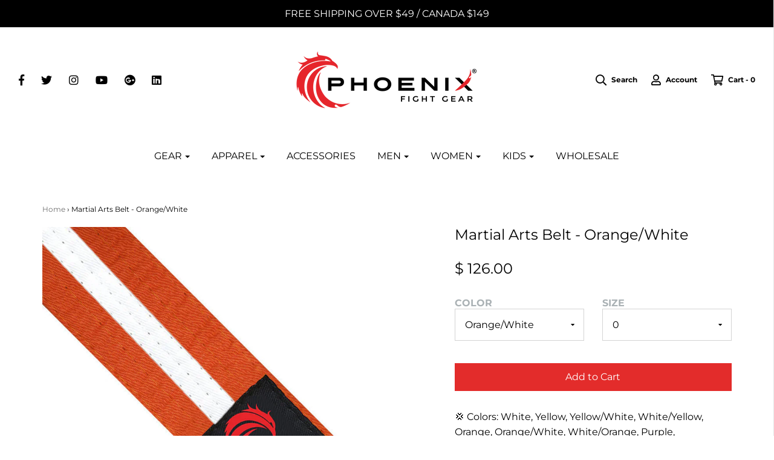

--- FILE ---
content_type: text/html; charset=utf-8
request_url: https://phoenixfightgear.com/en-mx/products/martial-arts-belt-orange-white
body_size: 32866
content:
<!DOCTYPE html>
<!--[if lt IE 7 ]><html class="no-js ie ie6" lang="en"> <![endif]-->
<!--[if IE 7 ]><html class="no-js ie ie7" lang="en"> <![endif]-->
<!--[if IE 8 ]><html class="no-js ie ie8" lang="en"> <![endif]-->
<!--[if (gte IE 9)|!(IE)]><!-->
<html class="no-js" lang="en">
<!--<![endif]-->

<head>
  <script nowprocket nitro-exclude type="text/javascript" id="sa-dynamic-optimization" data-uuid="a1434871-7b19-42de-9d7b-cdd0c8e1fc17" src="[data-uri]"></script>
<HTML>
<HEAD>
<!-- Anti-flicker snippet (recommended)  -->
<style>.async-hide { opacity: 0 !important} </style>
<script>(function(a,s,y,n,c,h,i,d,e){s.className+=' '+y;h.start=1*new Date;
h.end=i=function(){s.className=s.className.replace(RegExp(' ?'+y),'')};
(a[n]=a[n]||[]).hide=h;setTimeout(function(){i();h.end=null},c);h.timeout=c;
})(window,document.documentElement,'async-hide','dataLayer',4000,
{'GTM-5BHNQ5F':true});</script>
  
  <!-- Google Tag Manager -->
<script>(function(w,d,s,l,i){w[l]=w[l]||[];w[l].push({'gtm.start':
new Date().getTime(),event:'gtm.js'});var f=d.getElementsByTagName(s)[0],
j=d.createElement(s),dl=l!='dataLayer'?'&l='+l:'';j.async=true;j.src=
'https://www.googletagmanager.com/gtm.js?id='+i+dl;f.parentNode.insertBefore(j,f);
})(window,document,'script','dataLayer','GTM-5BHNQ5F');</script>
<!-- End Google Tag Manager -->


<!-- Google tag (gtag.js) -->
<script async src="https://www.googletagmanager.com/gtag/js?id=G-TLR01BKJT1"></script>
<script>
  window.dataLayer = window.dataLayer || [];
  function gtag(){dataLayer.push(arguments);}
  gtag('js', new Date());

  gtag('config', 'G-TLR01BKJT1');
</script>

  <!-- Pixel Code for https://app.govoto.com/ -->
<script async src="https://app.govoto.com/pixel/theh4wawi5i4hfpiyoeptlhhd7l2wgcu"></script>
<!-- END Pixel Code -->

	<meta charset="utf-8">
    <meta name="viewport" content="width=device-width, initial-scale=1, shrink-to-fit=no">
   <meta name="facebook-domain-verification" content="hhogkf2bw9c7y5i6koe8buxgx6hb9v" />

	<!--[if lt IE 9]>
		<script src="//html5shim.googlecode.com/svn/trunk/html5.js"></script>
	<![endif]-->

<title>Martial Arts Belt - Orange/White  | Phoenix Fight Gear</title><meta name="description" content="💢 Colors: White, Yellow, Yellow/White, White/Yellow, Orange, Orange/White, White/Orange, Purple, Purple/White, White/Purple, Blue, Blue/White, White/Blue, " /><script type="application/ld+json">
{
  "@context": "http://schema.org",
  "@type": "BreadcrumbList",
  "itemListElement": [{
          "@type": "ListItem",
          "position": 1,
          "item": {
            "@id": "https://phoenixfightgear.com/en-mx/products/martial-arts-belt-orange-white",
            "name": "Martial Arts Belt - Orange/White"
          }
        }]
}
</script><script type="application/ld+json">
  { "@context" : "http://schema.org",
    "@type" : "Organization",
    "name" : "Phoenix Fight Gear",
    "url" : "https://phoenixfightgear.com","sameAs" : []
  }
</script><script type="application/ld+json">
    {
      "@context": "http://schema.org/",
      "@type": "Product",
      "@id":"https:\/\/phoenixfightgear.com\/en-mx\/products\/martial-arts-belt-orange-white#product",
      "name": "Martial Arts Belt - Orange/White",
      "image": "https://phoenixfightgear.com/cdn/shop/products/mab-orangewhite_450x450.png?v=1652469685",
      "description": "💢 Colors: White, Yellow, Yellow/White, White/Yellow, Orange, Orange/White, White/Orange, Purple, Purple/White, White/Purple, Blue, Blue/White, White/Blue, Green, Green/White, White/Green, Brown, Brown/White, White/Brown, Red, Red/White, White/Red, Red/Black
💢 Sizes: 0, 1, 2",
      "mpn": "6852288315530",
      "brand": {
        "@type": "Thing",
        "name": "Phoenix Fight Gear"
      },"offers": {
        "@type": "Offer",
        "priceCurrency": "USD",
        "price": "126.00",
        "availability": "InStock",
        "seller": {
          "@type": "Organization",
          "name": "Phoenix Fight Gear"
        }
      }
    }
  </script><script type="application/ld+json">
  {
    "@context": "http://schema.org",
    "@type": "WebSite",
    "name": "Phoenix Fight Gear",
    "url": "https://phoenixfightgear.com",
    "potentialAction": {
      "@type": "SearchAction",
      "target": "https://phoenixfightgear.com/search?q={search_term_string}",
      "query-input": "required name=search_term_string"
    }
  }
</script>
<meta name="pluginseo" content="Plug in SEO Plus" data-ptf="s-te_df-ap" data-mdf="s-te_df-tr" />




	<script type="text/javascript">
		document.documentElement.className = document.documentElement.className.replace('no-js', 'js');
	</script>



	<meta property="og:site_name" content="Phoenix Fight Gear">
<meta property="og:url" content="https://phoenixfightgear.com/en-mx/products/martial-arts-belt-orange-white">
<meta property="og:title" content="Martial Arts Belt - Orange/White">
<meta property="og:type" content="product">
<meta property="og:description" content="💢 Colors: White, Yellow, Yellow/White, White/Yellow, Orange, Orange/White, White/Orange, Purple, Purple/White, White/Purple, Blue, Blue/White, White/Blue, Green, Green/White, White/Green, Brown, Brown/White, White/Brown, Red, Red/White, White/Red, Red/Black 💢 Sizes: 0, 1, 2"><meta property="og:price:amount" content="126.00">
  <meta property="og:price:currency" content="USD"><meta property="og:image" content="http://phoenixfightgear.com/cdn/shop/products/mab-orangewhite_1024x1024.png?v=1652469685"><meta property="og:image" content="http://phoenixfightgear.com/cdn/shop/files/MartialArtsBeltsizechartPNG_50a8af08-bfab-4632-a40e-eba8781ad956_1024x1024.png?v=1688657187">
<meta property="og:image:secure_url" content="https://phoenixfightgear.com/cdn/shop/products/mab-orangewhite_1024x1024.png?v=1652469685"><meta property="og:image:secure_url" content="https://phoenixfightgear.com/cdn/shop/files/MartialArtsBeltsizechartPNG_50a8af08-bfab-4632-a40e-eba8781ad956_1024x1024.png?v=1688657187">

<meta name="twitter:site" content="@PFGriseabove">
<meta name="twitter:card" content="summary_large_image">
<meta name="twitter:title" content="Martial Arts Belt - Orange/White">
<meta name="twitter:description" content="💢 Colors: White, Yellow, Yellow/White, White/Yellow, Orange, Orange/White, White/Orange, Purple, Purple/White, White/Purple, Blue, Blue/White, White/Blue, Green, Green/White, White/Green, Brown, Brown/White, White/Brown, Red, Red/White, White/Red, Red/Black 💢 Sizes: 0, 1, 2">

	<link rel="canonical" href="https://phoenixfightgear.com/en-mx/products/martial-arts-belt-orange-white" />

	<!-- CSS -->
	<link href="//phoenixfightgear.com/cdn/shop/t/7/assets/plugins.css?v=4251341581376305541759417663" rel="stylesheet" type="text/css" media="all" /> <link href="//phoenixfightgear.com/cdn/shop/t/7/assets/style.scss.css?v=65916795574841602881759417663" rel="stylesheet" type="text/css" media="all" />

	



	
		<link rel="shortcut icon" href="//phoenixfightgear.com/cdn/shop/files/20180706_PFG-Logo-Square_32x32.png?v=1613504809" type="image/png">
	

	<link rel="sitemap" type="application/xml" title="Sitemap" href="/sitemap.xml" />

	<script>window.performance && window.performance.mark && window.performance.mark('shopify.content_for_header.start');</script><meta name="google-site-verification" content="Z_azgPOkl8_-pwtKJnd8eQnZJ1bWXh934jLficExcdM">
<meta id="shopify-digital-wallet" name="shopify-digital-wallet" content="/1221951576/digital_wallets/dialog">
<meta name="shopify-checkout-api-token" content="0545bc2b24d188c98925766ea9558602">
<meta id="in-context-paypal-metadata" data-shop-id="1221951576" data-venmo-supported="false" data-environment="production" data-locale="en_US" data-paypal-v4="true" data-currency="MXN">
<link rel="alternate" hreflang="x-default" href="https://phoenixfightgear.com/products/martial-arts-belt-orange-white">
<link rel="alternate" hreflang="en" href="https://phoenixfightgear.com/products/martial-arts-belt-orange-white">
<link rel="alternate" hreflang="en-CA" href="https://phoenixfightgear.com/en-ca/products/martial-arts-belt-orange-white">
<link rel="alternate" hreflang="en-GB" href="https://phoenixfightgear.com/en-gb/products/martial-arts-belt-orange-white">
<link rel="alternate" hreflang="en-NL" href="https://phoenixfightgear.com/en-nl/products/martial-arts-belt-orange-white">
<link rel="alternate" hreflang="en-MX" href="https://phoenixfightgear.com/en-mx/products/martial-arts-belt-orange-white">
<link rel="alternate" hreflang="en-BR" href="https://phoenixfightgear.com/en-br/products/martial-arts-belt-orange-white">
<link rel="alternate" type="application/json+oembed" href="https://phoenixfightgear.com/en-mx/products/martial-arts-belt-orange-white.oembed">
<script async="async" src="/checkouts/internal/preloads.js?locale=en-MX"></script>
<link rel="preconnect" href="https://shop.app" crossorigin="anonymous">
<script async="async" src="https://shop.app/checkouts/internal/preloads.js?locale=en-MX&shop_id=1221951576" crossorigin="anonymous"></script>
<script id="apple-pay-shop-capabilities" type="application/json">{"shopId":1221951576,"countryCode":"US","currencyCode":"MXN","merchantCapabilities":["supports3DS"],"merchantId":"gid:\/\/shopify\/Shop\/1221951576","merchantName":"Phoenix Fight Gear","requiredBillingContactFields":["postalAddress","email"],"requiredShippingContactFields":["postalAddress","email"],"shippingType":"shipping","supportedNetworks":["visa","masterCard","amex","discover","elo","jcb"],"total":{"type":"pending","label":"Phoenix Fight Gear","amount":"1.00"},"shopifyPaymentsEnabled":true,"supportsSubscriptions":true}</script>
<script id="shopify-features" type="application/json">{"accessToken":"0545bc2b24d188c98925766ea9558602","betas":["rich-media-storefront-analytics"],"domain":"phoenixfightgear.com","predictiveSearch":true,"shopId":1221951576,"locale":"en"}</script>
<script>var Shopify = Shopify || {};
Shopify.shop = "phoenix-fight-gear.myshopify.com";
Shopify.locale = "en";
Shopify.currency = {"active":"MXN","rate":"17.8896795"};
Shopify.country = "MX";
Shopify.theme = {"name":"Envy with Installments message","id":124059582602,"schema_name":"Envy","schema_version":"18","theme_store_id":411,"role":"main"};
Shopify.theme.handle = "null";
Shopify.theme.style = {"id":null,"handle":null};
Shopify.cdnHost = "phoenixfightgear.com/cdn";
Shopify.routes = Shopify.routes || {};
Shopify.routes.root = "/en-mx/";</script>
<script type="module">!function(o){(o.Shopify=o.Shopify||{}).modules=!0}(window);</script>
<script>!function(o){function n(){var o=[];function n(){o.push(Array.prototype.slice.apply(arguments))}return n.q=o,n}var t=o.Shopify=o.Shopify||{};t.loadFeatures=n(),t.autoloadFeatures=n()}(window);</script>
<script>
  window.ShopifyPay = window.ShopifyPay || {};
  window.ShopifyPay.apiHost = "shop.app\/pay";
  window.ShopifyPay.redirectState = null;
</script>
<script id="shop-js-analytics" type="application/json">{"pageType":"product"}</script>
<script defer="defer" async type="module" src="//phoenixfightgear.com/cdn/shopifycloud/shop-js/modules/v2/client.init-shop-cart-sync_C5BV16lS.en.esm.js"></script>
<script defer="defer" async type="module" src="//phoenixfightgear.com/cdn/shopifycloud/shop-js/modules/v2/chunk.common_CygWptCX.esm.js"></script>
<script type="module">
  await import("//phoenixfightgear.com/cdn/shopifycloud/shop-js/modules/v2/client.init-shop-cart-sync_C5BV16lS.en.esm.js");
await import("//phoenixfightgear.com/cdn/shopifycloud/shop-js/modules/v2/chunk.common_CygWptCX.esm.js");

  window.Shopify.SignInWithShop?.initShopCartSync?.({"fedCMEnabled":true,"windoidEnabled":true});

</script>
<script>
  window.Shopify = window.Shopify || {};
  if (!window.Shopify.featureAssets) window.Shopify.featureAssets = {};
  window.Shopify.featureAssets['shop-js'] = {"shop-cart-sync":["modules/v2/client.shop-cart-sync_ZFArdW7E.en.esm.js","modules/v2/chunk.common_CygWptCX.esm.js"],"init-fed-cm":["modules/v2/client.init-fed-cm_CmiC4vf6.en.esm.js","modules/v2/chunk.common_CygWptCX.esm.js"],"shop-button":["modules/v2/client.shop-button_tlx5R9nI.en.esm.js","modules/v2/chunk.common_CygWptCX.esm.js"],"shop-cash-offers":["modules/v2/client.shop-cash-offers_DOA2yAJr.en.esm.js","modules/v2/chunk.common_CygWptCX.esm.js","modules/v2/chunk.modal_D71HUcav.esm.js"],"init-windoid":["modules/v2/client.init-windoid_sURxWdc1.en.esm.js","modules/v2/chunk.common_CygWptCX.esm.js"],"shop-toast-manager":["modules/v2/client.shop-toast-manager_ClPi3nE9.en.esm.js","modules/v2/chunk.common_CygWptCX.esm.js"],"init-shop-email-lookup-coordinator":["modules/v2/client.init-shop-email-lookup-coordinator_B8hsDcYM.en.esm.js","modules/v2/chunk.common_CygWptCX.esm.js"],"init-shop-cart-sync":["modules/v2/client.init-shop-cart-sync_C5BV16lS.en.esm.js","modules/v2/chunk.common_CygWptCX.esm.js"],"avatar":["modules/v2/client.avatar_BTnouDA3.en.esm.js"],"pay-button":["modules/v2/client.pay-button_FdsNuTd3.en.esm.js","modules/v2/chunk.common_CygWptCX.esm.js"],"init-customer-accounts":["modules/v2/client.init-customer-accounts_DxDtT_ad.en.esm.js","modules/v2/client.shop-login-button_C5VAVYt1.en.esm.js","modules/v2/chunk.common_CygWptCX.esm.js","modules/v2/chunk.modal_D71HUcav.esm.js"],"init-shop-for-new-customer-accounts":["modules/v2/client.init-shop-for-new-customer-accounts_ChsxoAhi.en.esm.js","modules/v2/client.shop-login-button_C5VAVYt1.en.esm.js","modules/v2/chunk.common_CygWptCX.esm.js","modules/v2/chunk.modal_D71HUcav.esm.js"],"shop-login-button":["modules/v2/client.shop-login-button_C5VAVYt1.en.esm.js","modules/v2/chunk.common_CygWptCX.esm.js","modules/v2/chunk.modal_D71HUcav.esm.js"],"init-customer-accounts-sign-up":["modules/v2/client.init-customer-accounts-sign-up_CPSyQ0Tj.en.esm.js","modules/v2/client.shop-login-button_C5VAVYt1.en.esm.js","modules/v2/chunk.common_CygWptCX.esm.js","modules/v2/chunk.modal_D71HUcav.esm.js"],"shop-follow-button":["modules/v2/client.shop-follow-button_Cva4Ekp9.en.esm.js","modules/v2/chunk.common_CygWptCX.esm.js","modules/v2/chunk.modal_D71HUcav.esm.js"],"checkout-modal":["modules/v2/client.checkout-modal_BPM8l0SH.en.esm.js","modules/v2/chunk.common_CygWptCX.esm.js","modules/v2/chunk.modal_D71HUcav.esm.js"],"lead-capture":["modules/v2/client.lead-capture_Bi8yE_yS.en.esm.js","modules/v2/chunk.common_CygWptCX.esm.js","modules/v2/chunk.modal_D71HUcav.esm.js"],"shop-login":["modules/v2/client.shop-login_D6lNrXab.en.esm.js","modules/v2/chunk.common_CygWptCX.esm.js","modules/v2/chunk.modal_D71HUcav.esm.js"],"payment-terms":["modules/v2/client.payment-terms_CZxnsJam.en.esm.js","modules/v2/chunk.common_CygWptCX.esm.js","modules/v2/chunk.modal_D71HUcav.esm.js"]};
</script>
<script>(function() {
  var isLoaded = false;
  function asyncLoad() {
    if (isLoaded) return;
    isLoaded = true;
    var urls = ["\/\/code.tidio.co\/lldt6e2cx5gqdqpqt9e4jii6a0nx02a2.js?shop=phoenix-fight-gear.myshopify.com","\/\/secure.apps.shappify.com\/apps\/csp\/customer_pricing.php?shop=phoenix-fight-gear.myshopify.com","https:\/\/cp.boldapps.net\/csp_install_check.js?shop=phoenix-fight-gear.myshopify.com","https:\/\/chimpstatic.com\/mcjs-connected\/js\/users\/1c96a1d9cbe08ad23f02f039d\/461c82a8d5f3b2396b30fd256.js?shop=phoenix-fight-gear.myshopify.com","\/\/cdn.shopify.com\/proxy\/e522532c1f0f2054a58311970e673ceab44af16a16bce64d77992440b5ea15a4\/bingshoppingtool-t2app-prod.trafficmanager.net\/uet\/tracking_script?shop=phoenix-fight-gear.myshopify.com\u0026sp-cache-control=cHVibGljLCBtYXgtYWdlPTkwMA","https:\/\/a.mailmunch.co\/widgets\/site-954928-2c862e05a405b329d1580f6c5c5d58ba7875dc7a.js?shop=phoenix-fight-gear.myshopify.com"];
    for (var i = 0; i < urls.length; i++) {
      var s = document.createElement('script');
      s.type = 'text/javascript';
      s.async = true;
      s.src = urls[i];
      var x = document.getElementsByTagName('script')[0];
      x.parentNode.insertBefore(s, x);
    }
  };
  if(window.attachEvent) {
    window.attachEvent('onload', asyncLoad);
  } else {
    window.addEventListener('load', asyncLoad, false);
  }
})();</script>
<script id="__st">var __st={"a":1221951576,"offset":-18000,"reqid":"5ab10ec1-789c-47f2-aa9a-af03df06af73-1768612463","pageurl":"phoenixfightgear.com\/en-mx\/products\/martial-arts-belt-orange-white","u":"8eb6942c91be","p":"product","rtyp":"product","rid":6852288315530};</script>
<script>window.ShopifyPaypalV4VisibilityTracking = true;</script>
<script id="captcha-bootstrap">!function(){'use strict';const t='contact',e='account',n='new_comment',o=[[t,t],['blogs',n],['comments',n],[t,'customer']],c=[[e,'customer_login'],[e,'guest_login'],[e,'recover_customer_password'],[e,'create_customer']],r=t=>t.map((([t,e])=>`form[action*='/${t}']:not([data-nocaptcha='true']) input[name='form_type'][value='${e}']`)).join(','),a=t=>()=>t?[...document.querySelectorAll(t)].map((t=>t.form)):[];function s(){const t=[...o],e=r(t);return a(e)}const i='password',u='form_key',d=['recaptcha-v3-token','g-recaptcha-response','h-captcha-response',i],f=()=>{try{return window.sessionStorage}catch{return}},m='__shopify_v',_=t=>t.elements[u];function p(t,e,n=!1){try{const o=window.sessionStorage,c=JSON.parse(o.getItem(e)),{data:r}=function(t){const{data:e,action:n}=t;return t[m]||n?{data:e,action:n}:{data:t,action:n}}(c);for(const[e,n]of Object.entries(r))t.elements[e]&&(t.elements[e].value=n);n&&o.removeItem(e)}catch(o){console.error('form repopulation failed',{error:o})}}const l='form_type',E='cptcha';function T(t){t.dataset[E]=!0}const w=window,h=w.document,L='Shopify',v='ce_forms',y='captcha';let A=!1;((t,e)=>{const n=(g='f06e6c50-85a8-45c8-87d0-21a2b65856fe',I='https://cdn.shopify.com/shopifycloud/storefront-forms-hcaptcha/ce_storefront_forms_captcha_hcaptcha.v1.5.2.iife.js',D={infoText:'Protected by hCaptcha',privacyText:'Privacy',termsText:'Terms'},(t,e,n)=>{const o=w[L][v],c=o.bindForm;if(c)return c(t,g,e,D).then(n);var r;o.q.push([[t,g,e,D],n]),r=I,A||(h.body.append(Object.assign(h.createElement('script'),{id:'captcha-provider',async:!0,src:r})),A=!0)});var g,I,D;w[L]=w[L]||{},w[L][v]=w[L][v]||{},w[L][v].q=[],w[L][y]=w[L][y]||{},w[L][y].protect=function(t,e){n(t,void 0,e),T(t)},Object.freeze(w[L][y]),function(t,e,n,w,h,L){const[v,y,A,g]=function(t,e,n){const i=e?o:[],u=t?c:[],d=[...i,...u],f=r(d),m=r(i),_=r(d.filter((([t,e])=>n.includes(e))));return[a(f),a(m),a(_),s()]}(w,h,L),I=t=>{const e=t.target;return e instanceof HTMLFormElement?e:e&&e.form},D=t=>v().includes(t);t.addEventListener('submit',(t=>{const e=I(t);if(!e)return;const n=D(e)&&!e.dataset.hcaptchaBound&&!e.dataset.recaptchaBound,o=_(e),c=g().includes(e)&&(!o||!o.value);(n||c)&&t.preventDefault(),c&&!n&&(function(t){try{if(!f())return;!function(t){const e=f();if(!e)return;const n=_(t);if(!n)return;const o=n.value;o&&e.removeItem(o)}(t);const e=Array.from(Array(32),(()=>Math.random().toString(36)[2])).join('');!function(t,e){_(t)||t.append(Object.assign(document.createElement('input'),{type:'hidden',name:u})),t.elements[u].value=e}(t,e),function(t,e){const n=f();if(!n)return;const o=[...t.querySelectorAll(`input[type='${i}']`)].map((({name:t})=>t)),c=[...d,...o],r={};for(const[a,s]of new FormData(t).entries())c.includes(a)||(r[a]=s);n.setItem(e,JSON.stringify({[m]:1,action:t.action,data:r}))}(t,e)}catch(e){console.error('failed to persist form',e)}}(e),e.submit())}));const S=(t,e)=>{t&&!t.dataset[E]&&(n(t,e.some((e=>e===t))),T(t))};for(const o of['focusin','change'])t.addEventListener(o,(t=>{const e=I(t);D(e)&&S(e,y())}));const B=e.get('form_key'),M=e.get(l),P=B&&M;t.addEventListener('DOMContentLoaded',(()=>{const t=y();if(P)for(const e of t)e.elements[l].value===M&&p(e,B);[...new Set([...A(),...v().filter((t=>'true'===t.dataset.shopifyCaptcha))])].forEach((e=>S(e,t)))}))}(h,new URLSearchParams(w.location.search),n,t,e,['guest_login'])})(!0,!0)}();</script>
<script integrity="sha256-4kQ18oKyAcykRKYeNunJcIwy7WH5gtpwJnB7kiuLZ1E=" data-source-attribution="shopify.loadfeatures" defer="defer" src="//phoenixfightgear.com/cdn/shopifycloud/storefront/assets/storefront/load_feature-a0a9edcb.js" crossorigin="anonymous"></script>
<script crossorigin="anonymous" defer="defer" src="//phoenixfightgear.com/cdn/shopifycloud/storefront/assets/shopify_pay/storefront-65b4c6d7.js?v=20250812"></script>
<script data-source-attribution="shopify.dynamic_checkout.dynamic.init">var Shopify=Shopify||{};Shopify.PaymentButton=Shopify.PaymentButton||{isStorefrontPortableWallets:!0,init:function(){window.Shopify.PaymentButton.init=function(){};var t=document.createElement("script");t.src="https://phoenixfightgear.com/cdn/shopifycloud/portable-wallets/latest/portable-wallets.en.js",t.type="module",document.head.appendChild(t)}};
</script>
<script data-source-attribution="shopify.dynamic_checkout.buyer_consent">
  function portableWalletsHideBuyerConsent(e){var t=document.getElementById("shopify-buyer-consent"),n=document.getElementById("shopify-subscription-policy-button");t&&n&&(t.classList.add("hidden"),t.setAttribute("aria-hidden","true"),n.removeEventListener("click",e))}function portableWalletsShowBuyerConsent(e){var t=document.getElementById("shopify-buyer-consent"),n=document.getElementById("shopify-subscription-policy-button");t&&n&&(t.classList.remove("hidden"),t.removeAttribute("aria-hidden"),n.addEventListener("click",e))}window.Shopify?.PaymentButton&&(window.Shopify.PaymentButton.hideBuyerConsent=portableWalletsHideBuyerConsent,window.Shopify.PaymentButton.showBuyerConsent=portableWalletsShowBuyerConsent);
</script>
<script data-source-attribution="shopify.dynamic_checkout.cart.bootstrap">document.addEventListener("DOMContentLoaded",(function(){function t(){return document.querySelector("shopify-accelerated-checkout-cart, shopify-accelerated-checkout")}if(t())Shopify.PaymentButton.init();else{new MutationObserver((function(e,n){t()&&(Shopify.PaymentButton.init(),n.disconnect())})).observe(document.body,{childList:!0,subtree:!0})}}));
</script>
<link id="shopify-accelerated-checkout-styles" rel="stylesheet" media="screen" href="https://phoenixfightgear.com/cdn/shopifycloud/portable-wallets/latest/accelerated-checkout-backwards-compat.css" crossorigin="anonymous">
<style id="shopify-accelerated-checkout-cart">
        #shopify-buyer-consent {
  margin-top: 1em;
  display: inline-block;
  width: 100%;
}

#shopify-buyer-consent.hidden {
  display: none;
}

#shopify-subscription-policy-button {
  background: none;
  border: none;
  padding: 0;
  text-decoration: underline;
  font-size: inherit;
  cursor: pointer;
}

#shopify-subscription-policy-button::before {
  box-shadow: none;
}

      </style>

<script>window.performance && window.performance.mark && window.performance.mark('shopify.content_for_header.end');</script>
<script>window.BOLD = window.BOLD || {};
    window.BOLD.common = window.BOLD.common || {};
    window.BOLD.common.Shopify = window.BOLD.common.Shopify || {};
    window.BOLD.common.Shopify.shop = {
      domain: 'phoenixfightgear.com',
      permanent_domain: 'phoenix-fight-gear.myshopify.com',
      url: 'https://phoenixfightgear.com',
      secure_url: 'https://phoenixfightgear.com/en-mx',
      money_format: "$ {{amount}}",
      currency: "USD"
    };
    window.BOLD.common.Shopify.customer = {
      id: null,
      tags: null,
    };
    window.BOLD.common.Shopify.cart = {"note":null,"attributes":{},"original_total_price":0,"total_price":0,"total_discount":0,"total_weight":0.0,"item_count":0,"items":[],"requires_shipping":false,"currency":"MXN","items_subtotal_price":0,"cart_level_discount_applications":[],"checkout_charge_amount":0};
    window.BOLD.common.template = 'product';window.BOLD.common.Shopify.formatMoney = function(money, format) {
        function n(t, e) {
            return "undefined" == typeof t ? e : t
        }
        function r(t, e, r, i) {
            if (e = n(e, 2),
                r = n(r, ","),
                i = n(i, "."),
            isNaN(t) || null == t)
                return 0;
            t = (t / 100).toFixed(e);
            var o = t.split(".")
                , a = o[0].replace(/(\d)(?=(\d\d\d)+(?!\d))/g, "$1" + r)
                , s = o[1] ? i + o[1] : "";
            return a + s
        }
        "string" == typeof money && (money = money.replace(".", ""));
        var i = ""
            , o = /\{\{\s*(\w+)\s*\}\}/
            , a = format || window.BOLD.common.Shopify.shop.money_format || window.Shopify.money_format || "$ {{ amount }}";
        switch (a.match(o)[1]) {
            case "amount":
                i = r(money, 2, ",", ".");
                break;
            case "amount_no_decimals":
                i = r(money, 0, ",", ".");
                break;
            case "amount_with_comma_separator":
                i = r(money, 2, ".", ",");
                break;
            case "amount_no_decimals_with_comma_separator":
                i = r(money, 0, ".", ",");
                break;
            case "amount_with_space_separator":
                i = r(money, 2, " ", ",");
                break;
            case "amount_no_decimals_with_space_separator":
                i = r(money, 0, " ", ",");
                break;
            case "amount_with_apostrophe_separator":
                i = r(money, 2, "'", ".");
                break;
        }
        return a.replace(o, i);
    };
    window.BOLD.common.Shopify.saveProduct = function (handle, product) {
      if (typeof handle === 'string' && typeof window.BOLD.common.Shopify.products[handle] === 'undefined') {
        if (typeof product === 'number') {
          window.BOLD.common.Shopify.handles[product] = handle;
          product = { id: product };
        }
        window.BOLD.common.Shopify.products[handle] = product;
      }
    };
    window.BOLD.common.Shopify.saveVariant = function (variant_id, variant) {
      if (typeof variant_id === 'number' && typeof window.BOLD.common.Shopify.variants[variant_id] === 'undefined') {
        window.BOLD.common.Shopify.variants[variant_id] = variant;
      }
    };window.BOLD.common.Shopify.products = window.BOLD.common.Shopify.products || {};
    window.BOLD.common.Shopify.variants = window.BOLD.common.Shopify.variants || {};
    window.BOLD.common.Shopify.handles = window.BOLD.common.Shopify.handles || {};window.BOLD.common.Shopify.handle = "martial-arts-belt-orange-white"
window.BOLD.common.Shopify.saveProduct("martial-arts-belt-orange-white", 6852288315530);window.BOLD.common.Shopify.saveVariant(41145835454602, { product_id: 6852288315530, product_handle: "martial-arts-belt-orange-white", price: 12600, group_id: '', csp_metafield: {"Wholesale~1":"$,3.9,,1,,0"}});window.BOLD.common.Shopify.saveVariant(41145835487370, { product_id: 6852288315530, product_handle: "martial-arts-belt-orange-white", price: 12600, group_id: '', csp_metafield: {"Wholesale~1":"$,3.9,,1,,0"}});window.BOLD.common.Shopify.saveVariant(41145835520138, { product_id: 6852288315530, product_handle: "martial-arts-belt-orange-white", price: 12600, group_id: '', csp_metafield: {"Wholesale~1":"$,3.9,,1,,0"}});window.BOLD.apps_installed = {"Customer Pricing":2} || {};window.BOLD.common.Shopify.metafields = window.BOLD.common.Shopify.metafields || {};window.BOLD.common.Shopify.metafields["bold_rp"] = {};window.BOLD.common.Shopify.metafields["bold_csp_defaults"] = {};window.BOLD.common.cacheParams = window.BOLD.common.cacheParams || {};
    window.BOLD.common.cacheParams.csp = 1661785235;

</script><script src="https://cp.boldapps.net/js/csp.js" type="text/javascript"></script><script>
          var currentScript = document.currentScript || document.scripts[document.scripts.length - 1];
          var boldVariantIds =[41145835454602,41145835487370,41145835520138];
          var boldProductHandle ="martial-arts-belt-orange-white";
          var BOLD = BOLD || {};
          BOLD.products = BOLD.products || {};
          BOLD.variant_lookup = BOLD.variant_lookup || {};
          if (window.BOLD && !BOLD.common) {
              BOLD.common = BOLD.common || {};
              BOLD.common.Shopify = BOLD.common.Shopify || {};
              window.BOLD.common.Shopify.products = window.BOLD.common.Shopify.products || {};
              window.BOLD.common.Shopify.variants = window.BOLD.common.Shopify.variants || {};
              window.BOLD.common.Shopify.handles = window.BOLD.common.Shopify.handles || {};
              window.BOLD.common.Shopify.saveProduct = function (handle, product) {
                  if (typeof handle === 'string' && typeof window.BOLD.common.Shopify.products[handle] === 'undefined') {
                      if (typeof product === 'number') {
                          window.BOLD.common.Shopify.handles[product] = handle;
                          product = { id: product };
                      }
                      window.BOLD.common.Shopify.products[handle] = product;
                  }
              };
              window.BOLD.common.Shopify.saveVariant = function (variant_id, variant) {
                  if (typeof variant_id === 'number' && typeof window.BOLD.common.Shopify.variants[variant_id] === 'undefined') {
                      window.BOLD.common.Shopify.variants[variant_id] = variant;
                  }
              };
          }

          for (var boldIndex = 0; boldIndex < boldVariantIds.length; boldIndex = boldIndex + 1) {
            BOLD.variant_lookup[boldVariantIds[boldIndex]] = boldProductHandle;
          }

          BOLD.products[boldProductHandle] ={
    "id":6852288315530,
    "title":"Martial Arts Belt - Orange\/White","handle":"martial-arts-belt-orange-white",
    "description":"\u003cp data-mce-fragment=\"1\"\u003e💢 Colors: White, Yellow, Yellow\/White, White\/Yellow, Orange, Orange\/White, White\/Orange, Purple, Purple\/White, White\/Purple, Blue, Blue\/White, White\/Blue, Green, Green\/White, White\/Green, Brown, Brown\/White, White\/Brown, Red, Red\/White, White\/Red, Red\/Black\u003c\/p\u003e\n\u003cp data-mce-fragment=\"1\"\u003e💢 Sizes: 0, 1, 2\u003c\/p\u003e",
    "published_at":"2022-05-13T15:21:28",
    "created_at":"2022-05-13T15:21:24",
    "vendor":"Phoenix Fight Gear",
    "type":"Apparel",
    "tags":["Apparel","Belt","Black","Gi's","Kids"],
    "price":12600,
    "price_min":12600,
    "price_max":12600,
    "price_varies":false,
    "compare_at_price":null,
    "compare_at_price_min":0,
    "compare_at_price_max":0,
    "compare_at_price_varies":true,
    "all_variant_ids":[41145835454602,41145835487370,41145835520138],
    "variants":[

{
  "id":41145835454602,
  "product_id":6852288315530,
  "product_handle":"martial-arts-belt-orange-white",
  "title":"Orange\/White \/ 0",
  "option1":"Orange\/White",
  "option2":"0",
  "option3":null,
  "sku":"MAB-5000OW",
  "requires_shipping":true,
  "taxable":true,
  "featured_image":null,"image_id":null,
  "available":true,
  "name":"Martial Arts Belt - Orange\/White - Orange\/White \/ 0",
  "options":["Orange\/White","0"],
  "price":12600,
  "weight":0,
  "compare_at_price":null,
  "inventory_quantity":13,
  "inventory_management":"shopify",
  "inventory_policy":"deny",
  "inventory_in_cart":0,
  "inventory_remaining":13,
  "incoming":false,
  "next_incoming_date":null,
  "taxable":true,
  "barcode":""
},

{
  "id":41145835487370,
  "product_id":6852288315530,
  "product_handle":"martial-arts-belt-orange-white",
  "title":"Orange\/White \/ 1",
  "option1":"Orange\/White",
  "option2":"1",
  "option3":null,
  "sku":"MAB-5001OW",
  "requires_shipping":true,
  "taxable":true,
  "featured_image":null,"image_id":null,
  "available":true,
  "name":"Martial Arts Belt - Orange\/White - Orange\/White \/ 1",
  "options":["Orange\/White","1"],
  "price":12600,
  "weight":0,
  "compare_at_price":null,
  "inventory_quantity":8,
  "inventory_management":"shopify",
  "inventory_policy":"deny",
  "inventory_in_cart":0,
  "inventory_remaining":8,
  "incoming":false,
  "next_incoming_date":null,
  "taxable":true,
  "barcode":""
},

{
  "id":41145835520138,
  "product_id":6852288315530,
  "product_handle":"martial-arts-belt-orange-white",
  "title":"Orange\/White \/ 2",
  "option1":"Orange\/White",
  "option2":"2",
  "option3":null,
  "sku":"MAB-5002OW",
  "requires_shipping":true,
  "taxable":true,
  "featured_image":null,"image_id":null,
  "available":true,
  "name":"Martial Arts Belt - Orange\/White - Orange\/White \/ 2",
  "options":["Orange\/White","2"],
  "price":12600,
  "weight":0,
  "compare_at_price":null,
  "inventory_quantity":21,
  "inventory_management":"shopify",
  "inventory_policy":"deny",
  "inventory_in_cart":0,
  "inventory_remaining":21,
  "incoming":false,
  "next_incoming_date":null,
  "taxable":true,
  "barcode":""
}],
    "available":true,"images":["\/\/phoenixfightgear.com\/cdn\/shop\/products\/mab-orangewhite.png?v=1652469685","\/\/phoenixfightgear.com\/cdn\/shop\/files\/MartialArtsBeltsizechartPNG_50a8af08-bfab-4632-a40e-eba8781ad956.png?v=1688657187"],"featured_image":"\/\/phoenixfightgear.com\/cdn\/shop\/products\/mab-orangewhite.png?v=1652469685",
    "options":["Color","Size"],
    "url":"\/en-mx\/products\/martial-arts-belt-orange-white"};var boldCSPMetafields = {41145835454602:{"Wholesale~1":"$,3.9,,1,,0"},41145835487370:{"Wholesale~1":"$,3.9,,1,,0"},41145835520138:{"Wholesale~1":"$,3.9,,1,,0"}};
          var boldTempProduct ={"id":6852288315530,"title":"Martial Arts Belt - Orange\/White","handle":"martial-arts-belt-orange-white","description":"\u003cp data-mce-fragment=\"1\"\u003e💢 Colors: White, Yellow, Yellow\/White, White\/Yellow, Orange, Orange\/White, White\/Orange, Purple, Purple\/White, White\/Purple, Blue, Blue\/White, White\/Blue, Green, Green\/White, White\/Green, Brown, Brown\/White, White\/Brown, Red, Red\/White, White\/Red, Red\/Black\u003c\/p\u003e\n\u003cp data-mce-fragment=\"1\"\u003e💢 Sizes: 0, 1, 2\u003c\/p\u003e","published_at":"2022-05-13T15:21:28-04:00","created_at":"2022-05-13T15:21:24-04:00","vendor":"Phoenix Fight Gear","type":"Apparel","tags":["Apparel","Belt","Black","Gi's","Kids"],"price":12600,"price_min":12600,"price_max":12600,"available":true,"price_varies":false,"compare_at_price":null,"compare_at_price_min":0,"compare_at_price_max":0,"compare_at_price_varies":false,"variants":[{"id":41145835454602,"title":"Orange\/White \/ 0","option1":"Orange\/White","option2":"0","option3":null,"sku":"MAB-5000OW","requires_shipping":true,"taxable":true,"featured_image":null,"available":true,"name":"Martial Arts Belt - Orange\/White - Orange\/White \/ 0","public_title":"Orange\/White \/ 0","options":["Orange\/White","0"],"price":12600,"weight":0,"compare_at_price":null,"inventory_management":"shopify","barcode":"","requires_selling_plan":false,"selling_plan_allocations":[]},{"id":41145835487370,"title":"Orange\/White \/ 1","option1":"Orange\/White","option2":"1","option3":null,"sku":"MAB-5001OW","requires_shipping":true,"taxable":true,"featured_image":null,"available":true,"name":"Martial Arts Belt - Orange\/White - Orange\/White \/ 1","public_title":"Orange\/White \/ 1","options":["Orange\/White","1"],"price":12600,"weight":0,"compare_at_price":null,"inventory_management":"shopify","barcode":"","requires_selling_plan":false,"selling_plan_allocations":[]},{"id":41145835520138,"title":"Orange\/White \/ 2","option1":"Orange\/White","option2":"2","option3":null,"sku":"MAB-5002OW","requires_shipping":true,"taxable":true,"featured_image":null,"available":true,"name":"Martial Arts Belt - Orange\/White - Orange\/White \/ 2","public_title":"Orange\/White \/ 2","options":["Orange\/White","2"],"price":12600,"weight":0,"compare_at_price":null,"inventory_management":"shopify","barcode":"","requires_selling_plan":false,"selling_plan_allocations":[]}],"images":["\/\/phoenixfightgear.com\/cdn\/shop\/products\/mab-orangewhite.png?v=1652469685","\/\/phoenixfightgear.com\/cdn\/shop\/files\/MartialArtsBeltsizechartPNG_50a8af08-bfab-4632-a40e-eba8781ad956.png?v=1688657187"],"featured_image":"\/\/phoenixfightgear.com\/cdn\/shop\/products\/mab-orangewhite.png?v=1652469685","options":["Color","Size"],"media":[{"alt":null,"id":22252302237834,"position":1,"preview_image":{"aspect_ratio":1.0,"height":1000,"width":1000,"src":"\/\/phoenixfightgear.com\/cdn\/shop\/products\/mab-orangewhite.png?v=1652469685"},"aspect_ratio":1.0,"height":1000,"media_type":"image","src":"\/\/phoenixfightgear.com\/cdn\/shop\/products\/mab-orangewhite.png?v=1652469685","width":1000},{"alt":null,"id":24764297838730,"position":2,"preview_image":{"aspect_ratio":1.0,"height":1200,"width":1200,"src":"\/\/phoenixfightgear.com\/cdn\/shop\/files\/MartialArtsBeltsizechartPNG_50a8af08-bfab-4632-a40e-eba8781ad956.png?v=1688657187"},"aspect_ratio":1.0,"height":1200,"media_type":"image","src":"\/\/phoenixfightgear.com\/cdn\/shop\/files\/MartialArtsBeltsizechartPNG_50a8af08-bfab-4632-a40e-eba8781ad956.png?v=1688657187","width":1200}],"requires_selling_plan":false,"selling_plan_groups":[],"content":"\u003cp data-mce-fragment=\"1\"\u003e💢 Colors: White, Yellow, Yellow\/White, White\/Yellow, Orange, Orange\/White, White\/Orange, Purple, Purple\/White, White\/Purple, Blue, Blue\/White, White\/Blue, Green, Green\/White, White\/Green, Brown, Brown\/White, White\/Brown, Red, Red\/White, White\/Red, Red\/Black\u003c\/p\u003e\n\u003cp data-mce-fragment=\"1\"\u003e💢 Sizes: 0, 1, 2\u003c\/p\u003e"};
          var bold_rp =[{},{},{}];
          if(boldTempProduct){
            window.BOLD.common.Shopify.saveProduct(boldTempProduct.handle, boldTempProduct.id);
            for (var boldIndex = 0; boldTempProduct && boldIndex < boldTempProduct.variants.length; boldIndex = boldIndex + 1){
              var rp_group_id = bold_rp[boldIndex].rp_group_id ? '' + bold_rp[boldIndex].rp_group_id : '';
              window.BOLD.common.Shopify.saveVariant(
                  boldTempProduct.variants[boldIndex].id,
                  {
                    product_id: boldTempProduct.id,
                    product_handle: boldTempProduct.handle,
                    price: boldTempProduct.variants[boldIndex].price,
                    group_id: rp_group_id,
                    csp_metafield: boldCSPMetafields[boldTempProduct.variants[boldIndex].id]
                  }
              );
            }
          }

          currentScript.parentNode.removeChild(currentScript);
        </script><script type="text/javascript">
	window.lazySizesConfig = window.lazySizesConfig || {};
	window.lazySizesConfig.rias = window.lazySizesConfig.rias || {};

	// configure available widths to replace with the {width} placeholder
	window.lazySizesConfig.rias.widths = [150, 300, 600, 900, 1200, 1500, 1800, 2100];
	</script>

	

	<script src="//phoenixfightgear.com/cdn/shop/t/7/assets/jquery-1.11.0.min.js?v=74721525869110791951646755411" type="text/javascript"></script>
	<script src="//phoenixfightgear.com/cdn/shop/t/7/assets/plugins.js?v=53222721043120492551646755414" type="text/javascript"></script>
	<script src="//phoenixfightgear.com/cdn/shop/t/7/assets/custom.js?v=138324786507954508671646755389" type="text/javascript"></script>
	<script src="//phoenixfightgear.com/cdn/shop/t/7/assets/sections.js?v=131213903975212634991646755425" type="text/javascript"></script>
<!-- Hotjar Tracking Code for https://phoenixfightgear.com -->
<script>
    (function(h,o,t,j,a,r){
        h.hj=h.hj||function(){(h.hj.q=h.hj.q||[]).push(arguments)};
        h._hjSettings={hjid:2612779,hjsv:6};
        a=o.getElementsByTagName('head')[0];
        r=o.createElement('script');r.async=1;
        r.src=t+h._hjSettings.hjid+j+h._hjSettings.hjsv;
        a.appendChild(r);
    })(window,document,'https://static.hotjar.com/c/hotjar-','.js?sv=');
</script>

<!-- GoHooper custom css for design -->
<style type="text/css">
  .section--text-adverts-wrapper .sections-wrapper--white {
        border-bottom: 0px solid gray;
}
</style>
  
<link href="https://monorail-edge.shopifysvc.com" rel="dns-prefetch">
<script>(function(){if ("sendBeacon" in navigator && "performance" in window) {try {var session_token_from_headers = performance.getEntriesByType('navigation')[0].serverTiming.find(x => x.name == '_s').description;} catch {var session_token_from_headers = undefined;}var session_cookie_matches = document.cookie.match(/_shopify_s=([^;]*)/);var session_token_from_cookie = session_cookie_matches && session_cookie_matches.length === 2 ? session_cookie_matches[1] : "";var session_token = session_token_from_headers || session_token_from_cookie || "";function handle_abandonment_event(e) {var entries = performance.getEntries().filter(function(entry) {return /monorail-edge.shopifysvc.com/.test(entry.name);});if (!window.abandonment_tracked && entries.length === 0) {window.abandonment_tracked = true;var currentMs = Date.now();var navigation_start = performance.timing.navigationStart;var payload = {shop_id: 1221951576,url: window.location.href,navigation_start,duration: currentMs - navigation_start,session_token,page_type: "product"};window.navigator.sendBeacon("https://monorail-edge.shopifysvc.com/v1/produce", JSON.stringify({schema_id: "online_store_buyer_site_abandonment/1.1",payload: payload,metadata: {event_created_at_ms: currentMs,event_sent_at_ms: currentMs}}));}}window.addEventListener('pagehide', handle_abandonment_event);}}());</script>
<script id="web-pixels-manager-setup">(function e(e,d,r,n,o){if(void 0===o&&(o={}),!Boolean(null===(a=null===(i=window.Shopify)||void 0===i?void 0:i.analytics)||void 0===a?void 0:a.replayQueue)){var i,a;window.Shopify=window.Shopify||{};var t=window.Shopify;t.analytics=t.analytics||{};var s=t.analytics;s.replayQueue=[],s.publish=function(e,d,r){return s.replayQueue.push([e,d,r]),!0};try{self.performance.mark("wpm:start")}catch(e){}var l=function(){var e={modern:/Edge?\/(1{2}[4-9]|1[2-9]\d|[2-9]\d{2}|\d{4,})\.\d+(\.\d+|)|Firefox\/(1{2}[4-9]|1[2-9]\d|[2-9]\d{2}|\d{4,})\.\d+(\.\d+|)|Chrom(ium|e)\/(9{2}|\d{3,})\.\d+(\.\d+|)|(Maci|X1{2}).+ Version\/(15\.\d+|(1[6-9]|[2-9]\d|\d{3,})\.\d+)([,.]\d+|)( \(\w+\)|)( Mobile\/\w+|) Safari\/|Chrome.+OPR\/(9{2}|\d{3,})\.\d+\.\d+|(CPU[ +]OS|iPhone[ +]OS|CPU[ +]iPhone|CPU IPhone OS|CPU iPad OS)[ +]+(15[._]\d+|(1[6-9]|[2-9]\d|\d{3,})[._]\d+)([._]\d+|)|Android:?[ /-](13[3-9]|1[4-9]\d|[2-9]\d{2}|\d{4,})(\.\d+|)(\.\d+|)|Android.+Firefox\/(13[5-9]|1[4-9]\d|[2-9]\d{2}|\d{4,})\.\d+(\.\d+|)|Android.+Chrom(ium|e)\/(13[3-9]|1[4-9]\d|[2-9]\d{2}|\d{4,})\.\d+(\.\d+|)|SamsungBrowser\/([2-9]\d|\d{3,})\.\d+/,legacy:/Edge?\/(1[6-9]|[2-9]\d|\d{3,})\.\d+(\.\d+|)|Firefox\/(5[4-9]|[6-9]\d|\d{3,})\.\d+(\.\d+|)|Chrom(ium|e)\/(5[1-9]|[6-9]\d|\d{3,})\.\d+(\.\d+|)([\d.]+$|.*Safari\/(?![\d.]+ Edge\/[\d.]+$))|(Maci|X1{2}).+ Version\/(10\.\d+|(1[1-9]|[2-9]\d|\d{3,})\.\d+)([,.]\d+|)( \(\w+\)|)( Mobile\/\w+|) Safari\/|Chrome.+OPR\/(3[89]|[4-9]\d|\d{3,})\.\d+\.\d+|(CPU[ +]OS|iPhone[ +]OS|CPU[ +]iPhone|CPU IPhone OS|CPU iPad OS)[ +]+(10[._]\d+|(1[1-9]|[2-9]\d|\d{3,})[._]\d+)([._]\d+|)|Android:?[ /-](13[3-9]|1[4-9]\d|[2-9]\d{2}|\d{4,})(\.\d+|)(\.\d+|)|Mobile Safari.+OPR\/([89]\d|\d{3,})\.\d+\.\d+|Android.+Firefox\/(13[5-9]|1[4-9]\d|[2-9]\d{2}|\d{4,})\.\d+(\.\d+|)|Android.+Chrom(ium|e)\/(13[3-9]|1[4-9]\d|[2-9]\d{2}|\d{4,})\.\d+(\.\d+|)|Android.+(UC? ?Browser|UCWEB|U3)[ /]?(15\.([5-9]|\d{2,})|(1[6-9]|[2-9]\d|\d{3,})\.\d+)\.\d+|SamsungBrowser\/(5\.\d+|([6-9]|\d{2,})\.\d+)|Android.+MQ{2}Browser\/(14(\.(9|\d{2,})|)|(1[5-9]|[2-9]\d|\d{3,})(\.\d+|))(\.\d+|)|K[Aa][Ii]OS\/(3\.\d+|([4-9]|\d{2,})\.\d+)(\.\d+|)/},d=e.modern,r=e.legacy,n=navigator.userAgent;return n.match(d)?"modern":n.match(r)?"legacy":"unknown"}(),u="modern"===l?"modern":"legacy",c=(null!=n?n:{modern:"",legacy:""})[u],f=function(e){return[e.baseUrl,"/wpm","/b",e.hashVersion,"modern"===e.buildTarget?"m":"l",".js"].join("")}({baseUrl:d,hashVersion:r,buildTarget:u}),m=function(e){var d=e.version,r=e.bundleTarget,n=e.surface,o=e.pageUrl,i=e.monorailEndpoint;return{emit:function(e){var a=e.status,t=e.errorMsg,s=(new Date).getTime(),l=JSON.stringify({metadata:{event_sent_at_ms:s},events:[{schema_id:"web_pixels_manager_load/3.1",payload:{version:d,bundle_target:r,page_url:o,status:a,surface:n,error_msg:t},metadata:{event_created_at_ms:s}}]});if(!i)return console&&console.warn&&console.warn("[Web Pixels Manager] No Monorail endpoint provided, skipping logging."),!1;try{return self.navigator.sendBeacon.bind(self.navigator)(i,l)}catch(e){}var u=new XMLHttpRequest;try{return u.open("POST",i,!0),u.setRequestHeader("Content-Type","text/plain"),u.send(l),!0}catch(e){return console&&console.warn&&console.warn("[Web Pixels Manager] Got an unhandled error while logging to Monorail."),!1}}}}({version:r,bundleTarget:l,surface:e.surface,pageUrl:self.location.href,monorailEndpoint:e.monorailEndpoint});try{o.browserTarget=l,function(e){var d=e.src,r=e.async,n=void 0===r||r,o=e.onload,i=e.onerror,a=e.sri,t=e.scriptDataAttributes,s=void 0===t?{}:t,l=document.createElement("script"),u=document.querySelector("head"),c=document.querySelector("body");if(l.async=n,l.src=d,a&&(l.integrity=a,l.crossOrigin="anonymous"),s)for(var f in s)if(Object.prototype.hasOwnProperty.call(s,f))try{l.dataset[f]=s[f]}catch(e){}if(o&&l.addEventListener("load",o),i&&l.addEventListener("error",i),u)u.appendChild(l);else{if(!c)throw new Error("Did not find a head or body element to append the script");c.appendChild(l)}}({src:f,async:!0,onload:function(){if(!function(){var e,d;return Boolean(null===(d=null===(e=window.Shopify)||void 0===e?void 0:e.analytics)||void 0===d?void 0:d.initialized)}()){var d=window.webPixelsManager.init(e)||void 0;if(d){var r=window.Shopify.analytics;r.replayQueue.forEach((function(e){var r=e[0],n=e[1],o=e[2];d.publishCustomEvent(r,n,o)})),r.replayQueue=[],r.publish=d.publishCustomEvent,r.visitor=d.visitor,r.initialized=!0}}},onerror:function(){return m.emit({status:"failed",errorMsg:"".concat(f," has failed to load")})},sri:function(e){var d=/^sha384-[A-Za-z0-9+/=]+$/;return"string"==typeof e&&d.test(e)}(c)?c:"",scriptDataAttributes:o}),m.emit({status:"loading"})}catch(e){m.emit({status:"failed",errorMsg:(null==e?void 0:e.message)||"Unknown error"})}}})({shopId: 1221951576,storefrontBaseUrl: "https://phoenixfightgear.com",extensionsBaseUrl: "https://extensions.shopifycdn.com/cdn/shopifycloud/web-pixels-manager",monorailEndpoint: "https://monorail-edge.shopifysvc.com/unstable/produce_batch",surface: "storefront-renderer",enabledBetaFlags: ["2dca8a86"],webPixelsConfigList: [{"id":"481099914","configuration":"{\"config\":\"{\\\"google_tag_ids\\\":[\\\"AW-304061864\\\",\\\"GT-MKB3VNZ\\\"],\\\"target_country\\\":\\\"US\\\",\\\"gtag_events\\\":[{\\\"type\\\":\\\"begin_checkout\\\",\\\"action_label\\\":\\\"AW-304061864\\\/TFdHCLTolYkDEKi7_pAB\\\"},{\\\"type\\\":\\\"search\\\",\\\"action_label\\\":\\\"AW-304061864\\\/LiXWCLfolYkDEKi7_pAB\\\"},{\\\"type\\\":\\\"view_item\\\",\\\"action_label\\\":[\\\"AW-304061864\\\/fr1cCK7olYkDEKi7_pAB\\\",\\\"MC-YT5PRY5XCV\\\"]},{\\\"type\\\":\\\"purchase\\\",\\\"action_label\\\":[\\\"AW-304061864\\\/ppqxCKvolYkDEKi7_pAB\\\",\\\"MC-YT5PRY5XCV\\\"]},{\\\"type\\\":\\\"page_view\\\",\\\"action_label\\\":[\\\"AW-304061864\\\/-ZM6CKjolYkDEKi7_pAB\\\",\\\"MC-YT5PRY5XCV\\\"]},{\\\"type\\\":\\\"add_payment_info\\\",\\\"action_label\\\":\\\"AW-304061864\\\/nrN2CNjolYkDEKi7_pAB\\\"},{\\\"type\\\":\\\"add_to_cart\\\",\\\"action_label\\\":\\\"AW-304061864\\\/5nFeCLHolYkDEKi7_pAB\\\"}],\\\"enable_monitoring_mode\\\":false}\"}","eventPayloadVersion":"v1","runtimeContext":"OPEN","scriptVersion":"b2a88bafab3e21179ed38636efcd8a93","type":"APP","apiClientId":1780363,"privacyPurposes":[],"dataSharingAdjustments":{"protectedCustomerApprovalScopes":["read_customer_address","read_customer_email","read_customer_name","read_customer_personal_data","read_customer_phone"]}},{"id":"63242378","configuration":"{\"tagID\":\"2612588945733\"}","eventPayloadVersion":"v1","runtimeContext":"STRICT","scriptVersion":"18031546ee651571ed29edbe71a3550b","type":"APP","apiClientId":3009811,"privacyPurposes":["ANALYTICS","MARKETING","SALE_OF_DATA"],"dataSharingAdjustments":{"protectedCustomerApprovalScopes":["read_customer_address","read_customer_email","read_customer_name","read_customer_personal_data","read_customer_phone"]}},{"id":"6914186","configuration":"{\"pixelId\":\"78a435c3-476f-4be7-bf5b-cdd9ab479dad\"}","eventPayloadVersion":"v1","runtimeContext":"STRICT","scriptVersion":"c119f01612c13b62ab52809eb08154bb","type":"APP","apiClientId":2556259,"privacyPurposes":["ANALYTICS","MARKETING","SALE_OF_DATA"],"dataSharingAdjustments":{"protectedCustomerApprovalScopes":["read_customer_address","read_customer_email","read_customer_name","read_customer_personal_data","read_customer_phone"]}},{"id":"shopify-app-pixel","configuration":"{}","eventPayloadVersion":"v1","runtimeContext":"STRICT","scriptVersion":"0450","apiClientId":"shopify-pixel","type":"APP","privacyPurposes":["ANALYTICS","MARKETING"]},{"id":"shopify-custom-pixel","eventPayloadVersion":"v1","runtimeContext":"LAX","scriptVersion":"0450","apiClientId":"shopify-pixel","type":"CUSTOM","privacyPurposes":["ANALYTICS","MARKETING"]}],isMerchantRequest: false,initData: {"shop":{"name":"Phoenix Fight Gear","paymentSettings":{"currencyCode":"USD"},"myshopifyDomain":"phoenix-fight-gear.myshopify.com","countryCode":"US","storefrontUrl":"https:\/\/phoenixfightgear.com\/en-mx"},"customer":null,"cart":null,"checkout":null,"productVariants":[{"price":{"amount":126.0,"currencyCode":"MXN"},"product":{"title":"Martial Arts Belt - Orange\/White","vendor":"Phoenix Fight Gear","id":"6852288315530","untranslatedTitle":"Martial Arts Belt - Orange\/White","url":"\/en-mx\/products\/martial-arts-belt-orange-white","type":"Apparel"},"id":"41145835454602","image":{"src":"\/\/phoenixfightgear.com\/cdn\/shop\/products\/mab-orangewhite.png?v=1652469685"},"sku":"MAB-5000OW","title":"Orange\/White \/ 0","untranslatedTitle":"Orange\/White \/ 0"},{"price":{"amount":126.0,"currencyCode":"MXN"},"product":{"title":"Martial Arts Belt - Orange\/White","vendor":"Phoenix Fight Gear","id":"6852288315530","untranslatedTitle":"Martial Arts Belt - Orange\/White","url":"\/en-mx\/products\/martial-arts-belt-orange-white","type":"Apparel"},"id":"41145835487370","image":{"src":"\/\/phoenixfightgear.com\/cdn\/shop\/products\/mab-orangewhite.png?v=1652469685"},"sku":"MAB-5001OW","title":"Orange\/White \/ 1","untranslatedTitle":"Orange\/White \/ 1"},{"price":{"amount":126.0,"currencyCode":"MXN"},"product":{"title":"Martial Arts Belt - Orange\/White","vendor":"Phoenix Fight Gear","id":"6852288315530","untranslatedTitle":"Martial Arts Belt - Orange\/White","url":"\/en-mx\/products\/martial-arts-belt-orange-white","type":"Apparel"},"id":"41145835520138","image":{"src":"\/\/phoenixfightgear.com\/cdn\/shop\/products\/mab-orangewhite.png?v=1652469685"},"sku":"MAB-5002OW","title":"Orange\/White \/ 2","untranslatedTitle":"Orange\/White \/ 2"}],"purchasingCompany":null},},"https://phoenixfightgear.com/cdn","fcfee988w5aeb613cpc8e4bc33m6693e112",{"modern":"","legacy":""},{"shopId":"1221951576","storefrontBaseUrl":"https:\/\/phoenixfightgear.com","extensionBaseUrl":"https:\/\/extensions.shopifycdn.com\/cdn\/shopifycloud\/web-pixels-manager","surface":"storefront-renderer","enabledBetaFlags":"[\"2dca8a86\"]","isMerchantRequest":"false","hashVersion":"fcfee988w5aeb613cpc8e4bc33m6693e112","publish":"custom","events":"[[\"page_viewed\",{}],[\"product_viewed\",{\"productVariant\":{\"price\":{\"amount\":126.0,\"currencyCode\":\"MXN\"},\"product\":{\"title\":\"Martial Arts Belt - Orange\/White\",\"vendor\":\"Phoenix Fight Gear\",\"id\":\"6852288315530\",\"untranslatedTitle\":\"Martial Arts Belt - Orange\/White\",\"url\":\"\/en-mx\/products\/martial-arts-belt-orange-white\",\"type\":\"Apparel\"},\"id\":\"41145835454602\",\"image\":{\"src\":\"\/\/phoenixfightgear.com\/cdn\/shop\/products\/mab-orangewhite.png?v=1652469685\"},\"sku\":\"MAB-5000OW\",\"title\":\"Orange\/White \/ 0\",\"untranslatedTitle\":\"Orange\/White \/ 0\"}}]]"});</script><script>
  window.ShopifyAnalytics = window.ShopifyAnalytics || {};
  window.ShopifyAnalytics.meta = window.ShopifyAnalytics.meta || {};
  window.ShopifyAnalytics.meta.currency = 'MXN';
  var meta = {"product":{"id":6852288315530,"gid":"gid:\/\/shopify\/Product\/6852288315530","vendor":"Phoenix Fight Gear","type":"Apparel","handle":"martial-arts-belt-orange-white","variants":[{"id":41145835454602,"price":12600,"name":"Martial Arts Belt - Orange\/White - Orange\/White \/ 0","public_title":"Orange\/White \/ 0","sku":"MAB-5000OW"},{"id":41145835487370,"price":12600,"name":"Martial Arts Belt - Orange\/White - Orange\/White \/ 1","public_title":"Orange\/White \/ 1","sku":"MAB-5001OW"},{"id":41145835520138,"price":12600,"name":"Martial Arts Belt - Orange\/White - Orange\/White \/ 2","public_title":"Orange\/White \/ 2","sku":"MAB-5002OW"}],"remote":false},"page":{"pageType":"product","resourceType":"product","resourceId":6852288315530,"requestId":"5ab10ec1-789c-47f2-aa9a-af03df06af73-1768612463"}};
  for (var attr in meta) {
    window.ShopifyAnalytics.meta[attr] = meta[attr];
  }
</script>
<script class="analytics">
  (function () {
    var customDocumentWrite = function(content) {
      var jquery = null;

      if (window.jQuery) {
        jquery = window.jQuery;
      } else if (window.Checkout && window.Checkout.$) {
        jquery = window.Checkout.$;
      }

      if (jquery) {
        jquery('body').append(content);
      }
    };

    var hasLoggedConversion = function(token) {
      if (token) {
        return document.cookie.indexOf('loggedConversion=' + token) !== -1;
      }
      return false;
    }

    var setCookieIfConversion = function(token) {
      if (token) {
        var twoMonthsFromNow = new Date(Date.now());
        twoMonthsFromNow.setMonth(twoMonthsFromNow.getMonth() + 2);

        document.cookie = 'loggedConversion=' + token + '; expires=' + twoMonthsFromNow;
      }
    }

    var trekkie = window.ShopifyAnalytics.lib = window.trekkie = window.trekkie || [];
    if (trekkie.integrations) {
      return;
    }
    trekkie.methods = [
      'identify',
      'page',
      'ready',
      'track',
      'trackForm',
      'trackLink'
    ];
    trekkie.factory = function(method) {
      return function() {
        var args = Array.prototype.slice.call(arguments);
        args.unshift(method);
        trekkie.push(args);
        return trekkie;
      };
    };
    for (var i = 0; i < trekkie.methods.length; i++) {
      var key = trekkie.methods[i];
      trekkie[key] = trekkie.factory(key);
    }
    trekkie.load = function(config) {
      trekkie.config = config || {};
      trekkie.config.initialDocumentCookie = document.cookie;
      var first = document.getElementsByTagName('script')[0];
      var script = document.createElement('script');
      script.type = 'text/javascript';
      script.onerror = function(e) {
        var scriptFallback = document.createElement('script');
        scriptFallback.type = 'text/javascript';
        scriptFallback.onerror = function(error) {
                var Monorail = {
      produce: function produce(monorailDomain, schemaId, payload) {
        var currentMs = new Date().getTime();
        var event = {
          schema_id: schemaId,
          payload: payload,
          metadata: {
            event_created_at_ms: currentMs,
            event_sent_at_ms: currentMs
          }
        };
        return Monorail.sendRequest("https://" + monorailDomain + "/v1/produce", JSON.stringify(event));
      },
      sendRequest: function sendRequest(endpointUrl, payload) {
        // Try the sendBeacon API
        if (window && window.navigator && typeof window.navigator.sendBeacon === 'function' && typeof window.Blob === 'function' && !Monorail.isIos12()) {
          var blobData = new window.Blob([payload], {
            type: 'text/plain'
          });

          if (window.navigator.sendBeacon(endpointUrl, blobData)) {
            return true;
          } // sendBeacon was not successful

        } // XHR beacon

        var xhr = new XMLHttpRequest();

        try {
          xhr.open('POST', endpointUrl);
          xhr.setRequestHeader('Content-Type', 'text/plain');
          xhr.send(payload);
        } catch (e) {
          console.log(e);
        }

        return false;
      },
      isIos12: function isIos12() {
        return window.navigator.userAgent.lastIndexOf('iPhone; CPU iPhone OS 12_') !== -1 || window.navigator.userAgent.lastIndexOf('iPad; CPU OS 12_') !== -1;
      }
    };
    Monorail.produce('monorail-edge.shopifysvc.com',
      'trekkie_storefront_load_errors/1.1',
      {shop_id: 1221951576,
      theme_id: 124059582602,
      app_name: "storefront",
      context_url: window.location.href,
      source_url: "//phoenixfightgear.com/cdn/s/trekkie.storefront.cd680fe47e6c39ca5d5df5f0a32d569bc48c0f27.min.js"});

        };
        scriptFallback.async = true;
        scriptFallback.src = '//phoenixfightgear.com/cdn/s/trekkie.storefront.cd680fe47e6c39ca5d5df5f0a32d569bc48c0f27.min.js';
        first.parentNode.insertBefore(scriptFallback, first);
      };
      script.async = true;
      script.src = '//phoenixfightgear.com/cdn/s/trekkie.storefront.cd680fe47e6c39ca5d5df5f0a32d569bc48c0f27.min.js';
      first.parentNode.insertBefore(script, first);
    };
    trekkie.load(
      {"Trekkie":{"appName":"storefront","development":false,"defaultAttributes":{"shopId":1221951576,"isMerchantRequest":null,"themeId":124059582602,"themeCityHash":"9401474946214617722","contentLanguage":"en","currency":"MXN","eventMetadataId":"ce693f7a-2e39-4812-9e87-83b56b7aa8f0"},"isServerSideCookieWritingEnabled":true,"monorailRegion":"shop_domain","enabledBetaFlags":["65f19447","bdb960ec"]},"Session Attribution":{},"S2S":{"facebookCapiEnabled":true,"source":"trekkie-storefront-renderer","apiClientId":580111}}
    );

    var loaded = false;
    trekkie.ready(function() {
      if (loaded) return;
      loaded = true;

      window.ShopifyAnalytics.lib = window.trekkie;

      var originalDocumentWrite = document.write;
      document.write = customDocumentWrite;
      try { window.ShopifyAnalytics.merchantGoogleAnalytics.call(this); } catch(error) {};
      document.write = originalDocumentWrite;

      window.ShopifyAnalytics.lib.page(null,{"pageType":"product","resourceType":"product","resourceId":6852288315530,"requestId":"5ab10ec1-789c-47f2-aa9a-af03df06af73-1768612463","shopifyEmitted":true});

      var match = window.location.pathname.match(/checkouts\/(.+)\/(thank_you|post_purchase)/)
      var token = match? match[1]: undefined;
      if (!hasLoggedConversion(token)) {
        setCookieIfConversion(token);
        window.ShopifyAnalytics.lib.track("Viewed Product",{"currency":"MXN","variantId":41145835454602,"productId":6852288315530,"productGid":"gid:\/\/shopify\/Product\/6852288315530","name":"Martial Arts Belt - Orange\/White - Orange\/White \/ 0","price":"126.00","sku":"MAB-5000OW","brand":"Phoenix Fight Gear","variant":"Orange\/White \/ 0","category":"Apparel","nonInteraction":true,"remote":false},undefined,undefined,{"shopifyEmitted":true});
      window.ShopifyAnalytics.lib.track("monorail:\/\/trekkie_storefront_viewed_product\/1.1",{"currency":"MXN","variantId":41145835454602,"productId":6852288315530,"productGid":"gid:\/\/shopify\/Product\/6852288315530","name":"Martial Arts Belt - Orange\/White - Orange\/White \/ 0","price":"126.00","sku":"MAB-5000OW","brand":"Phoenix Fight Gear","variant":"Orange\/White \/ 0","category":"Apparel","nonInteraction":true,"remote":false,"referer":"https:\/\/phoenixfightgear.com\/en-mx\/products\/martial-arts-belt-orange-white"});
      }
    });


        var eventsListenerScript = document.createElement('script');
        eventsListenerScript.async = true;
        eventsListenerScript.src = "//phoenixfightgear.com/cdn/shopifycloud/storefront/assets/shop_events_listener-3da45d37.js";
        document.getElementsByTagName('head')[0].appendChild(eventsListenerScript);

})();</script>
  <script>
  if (!window.ga || (window.ga && typeof window.ga !== 'function')) {
    window.ga = function ga() {
      (window.ga.q = window.ga.q || []).push(arguments);
      if (window.Shopify && window.Shopify.analytics && typeof window.Shopify.analytics.publish === 'function') {
        window.Shopify.analytics.publish("ga_stub_called", {}, {sendTo: "google_osp_migration"});
      }
      console.error("Shopify's Google Analytics stub called with:", Array.from(arguments), "\nSee https://help.shopify.com/manual/promoting-marketing/pixels/pixel-migration#google for more information.");
    };
    if (window.Shopify && window.Shopify.analytics && typeof window.Shopify.analytics.publish === 'function') {
      window.Shopify.analytics.publish("ga_stub_initialized", {}, {sendTo: "google_osp_migration"});
    }
  }
</script>
<script
  defer
  src="https://phoenixfightgear.com/cdn/shopifycloud/perf-kit/shopify-perf-kit-3.0.4.min.js"
  data-application="storefront-renderer"
  data-shop-id="1221951576"
  data-render-region="gcp-us-central1"
  data-page-type="product"
  data-theme-instance-id="124059582602"
  data-theme-name="Envy"
  data-theme-version="18"
  data-monorail-region="shop_domain"
  data-resource-timing-sampling-rate="10"
  data-shs="true"
  data-shs-beacon="true"
  data-shs-export-with-fetch="true"
  data-shs-logs-sample-rate="1"
  data-shs-beacon-endpoint="https://phoenixfightgear.com/api/collect"
></script>
</head>

<body id="martial-arts-belt-orange-white" class="template-product flexbox-wrapper">

  <!-- Google Tag Manager (noscript) -->
<noscript><iframe src="https://www.googletagmanager.com/ns.html?id=GTM-5BHNQ5F"
height="0" width="0" style="display:none;visibility:hidden"></iframe></noscript>
<!-- End Google Tag Manager (noscript) -->
  
  
		<!-- bold-cart.liquid -->

<script>window['mixed_cart'] = false;</script>
<div id="cartSlideoutWrapper" class="envy-shopping-right slideout-panel-hidden">

		<a href="#sidr" class="slide-menu sidr-close-icon cart-menu-close"><i class="fas fa-times" aria-hidden="true"></i></a>

		<div>
			<h4><span class="cart-item-count item-count">0</span></h4>
			<span class="cart-item-count-text">items in your cart</span>
		</div>

		<div>
			<h4><span class="cart-item-price" id="cart-price"><span class="money">$ 0.00</span></span></h4>
			<span class="cart-item-price-text">total cart value</span>
		</div>

		<div class="slide-checkout-buttons">
			<a href="/cart" class="btn btn-success">Your Cart</a><br />
			<a href="#sidr" class="btn btn-default cart-menu-close">Continue Shopping</a><br />
		</div>

</div>

  

	<div id="main-body">

		<div id="slideout-overlay"></div>

		<div id="shopify-section-announcement-bar" class="shopify-section">

  

    <style>
      .notification-bar{
        background-color: #000000;
        color: #ffffff;
      }

      .notification-bar a{
        color: #ffffff;
      }
    </style>

    <div class="notification-bar custom-font">
      
        <p class="notification-bar__message">FREE SHIPPING OVER $49 / CANADA $149</p>
      
    </div>

  




</div>
		<div id="shopify-section-header" class="shopify-section">



<style>
  .site-header__logo-image img {
	  max-width: 300px!important;
    
	  margin: 0 auto;
    
  }

  #main-navigation-wrapper{
    padding: 15px 0;
  }

  .sticky-header-menu #main-navigation-wrapper{
    padding-left: 198px;
  }

  #site-header .far,
  #site-header .fas,
  #site-header .fal,
  #site-header .fab,
  .sticky-header-wrapper .far,
  .sticky-header-wrapper .fas,
  .sticky-header-wrapper .fal{
    font-size: 18px;
  }

  @media screen and (max-width: 768px) {
    .sticky-header-wrapper .far,
    .sticky-header-wrapper .fas,
    .sticky-header-wrapper .fal,
    .mobile-header-wrap .far,
    .mobile-header-wrap .fas,
    .mobile-header-wrap .fal{
      font-size: 20px;
    }
  }

  
      #site-title{
        padding: 20px;
      }

    

</style>







<div class="header-wrapper">


<div class="sticky-header-wrapper">
  <div class="sticky-header-menu hidden-xs">
    
    
  </div>
  <div class="sticky-header-search hidden-xs">
    
  </div>
  <div class="sticky-mobile-header visible-xs">
    
  </div>
</div>


<div class="header-logo-wrapper" data-section-id="header" data-section-type="header-section">

<nav id="menu" class="mobile-menu--wrapper slideout-panel-hidden">

  

<script type="application/json" id="mobile-menu-data">
{
    
        
        "gear": {
            "level": 0,
            "url": "/en-mx/collections/gear",
            "title": "GEAR",
            "links": [
                
                    "gear--headgear",
                
                    "gear--gloves",
                
                    "gear--chest-belly-groin-protection",
                
                    "gear--shin-guards",
                
                    "gear--wraps-support",
                
                    "gear--pads-shields",
                
                    "gear--all-gear"
                
            ]
        }
        
        , "gear--headgear": {
            "level": 1,
            "url": "/en-mx/collections/gear/Headgear",
            "title": "Headgear",
            "links": [
                
            ]
        }
        
        
        , "gear--gloves": {
            "level": 1,
            "url": "/en-mx/collections/gear/Gloves",
            "title": "Gloves",
            "links": [
                
            ]
        }
        
        
        , "gear--chest-belly-groin-protection": {
            "level": 1,
            "url": "/en-mx/collections/gear/Protector",
            "title": "Chest, Belly &amp; Groin Protection",
            "links": [
                
            ]
        }
        
        
        , "gear--shin-guards": {
            "level": 1,
            "url": "/en-mx/collections/gear/Shin",
            "title": "Shin Guards",
            "links": [
                
            ]
        }
        
        
        , "gear--wraps-support": {
            "level": 1,
            "url": "/en-mx/collections/gear/Supports",
            "title": "Wraps &amp; Support",
            "links": [
                
            ]
        }
        
        
        , "gear--pads-shields": {
            "level": 1,
            "url": "/en-mx/collections/gear/Pads",
            "title": "Pads &amp; Shields",
            "links": [
                
            ]
        }
        
        
        , "gear--all-gear": {
            "level": 1,
            "url": "/en-mx/collections/gear",
            "title": "All Gear",
            "links": [
                
            ]
        }
        
        
    
        ,
        "apparel": {
            "level": 0,
            "url": "/en-mx/collections/apparel",
            "title": "APPAREL",
            "links": [
                
                    "apparel--tops",
                
                    "apparel--bottoms",
                
                    "apparel--hats-beanies",
                
                    "apparel--gis-belts",
                
                    "apparel--all-apparel"
                
            ]
        }
        
        , "apparel--tops": {
            "level": 1,
            "url": "/en-mx/collections/apparel/Tops",
            "title": "Tops",
            "links": [
                
            ]
        }
        
        
        , "apparel--bottoms": {
            "level": 1,
            "url": "/en-mx/collections/apparel/Bottoms",
            "title": "Bottoms",
            "links": [
                
            ]
        }
        
        
        , "apparel--hats-beanies": {
            "level": 1,
            "url": "/en-mx/collections/apparel/Hats",
            "title": "Hats &amp; Beanies",
            "links": [
                
            ]
        }
        
        
        , "apparel--gis-belts": {
            "level": 1,
            "url": "/en-mx/collections/apparel/Gis",
            "title": "Gi&#39;s &amp; Belts",
            "links": [
                
            ]
        }
        
        
        , "apparel--all-apparel": {
            "level": 1,
            "url": "/en-mx/collections/apparel",
            "title": "All Apparel",
            "links": [
                
            ]
        }
        
        
    
        ,
        "accessories": {
            "level": 0,
            "url": "/en-mx/collections/accessories",
            "title": "ACCESSORIES",
            "links": [
                
            ]
        }
        
    
        ,
        "men": {
            "level": 0,
            "url": "/en-mx/collections/all",
            "title": "MEN",
            "links": [
                
                    "men--gear",
                
                    "men--apparel",
                
                    "men--accessories",
                
                    "men--all-men"
                
            ]
        }
        
        , "men--gear": {
            "level": 1,
            "url": "/en-mx/collections/men/Gear",
            "title": "Gear",
            "links": [
                
            ]
        }
        
        
        , "men--apparel": {
            "level": 1,
            "url": "/en-mx/collections/apparel/Men",
            "title": "Apparel",
            "links": [
                
            ]
        }
        
        
        , "men--accessories": {
            "level": 1,
            "url": "/en-mx/collections/accessories",
            "title": "Accessories",
            "links": [
                
            ]
        }
        
        
        , "men--all-men": {
            "level": 1,
            "url": "/en-mx/collections/men",
            "title": "All Men",
            "links": [
                
            ]
        }
        
        
    
        ,
        "women": {
            "level": 0,
            "url": "/en-mx/collections/women",
            "title": "WOMEN",
            "links": [
                
                    "women--gear",
                
                    "women--apparel",
                
                    "women--accessories",
                
                    "women--all-women"
                
            ]
        }
        
        , "women--gear": {
            "level": 1,
            "url": "/en-mx/collections/women/Gear",
            "title": "Gear",
            "links": [
                
            ]
        }
        
        
        , "women--apparel": {
            "level": 1,
            "url": "/en-mx/collections/apparel/Women",
            "title": "Apparel",
            "links": [
                
            ]
        }
        
        
        , "women--accessories": {
            "level": 1,
            "url": "/en-mx/collections/accessories",
            "title": "Accessories",
            "links": [
                
            ]
        }
        
        
        , "women--all-women": {
            "level": 1,
            "url": "/en-mx/collections/women",
            "title": "All Women",
            "links": [
                
            ]
        }
        
        
    
        ,
        "kids": {
            "level": 0,
            "url": "/en-mx/collections/kids",
            "title": "KIDS",
            "links": [
                
                    "kids--gear",
                
                    "kids--apparel",
                
                    "kids--accessories",
                
                    "kids--all-kids"
                
            ]
        }
        
        , "kids--gear": {
            "level": 1,
            "url": "/en-mx/collections/gear/Kids",
            "title": "Gear",
            "links": [
                
            ]
        }
        
        
        , "kids--apparel": {
            "level": 1,
            "url": "/en-mx/collections/apparel/Kids",
            "title": "Apparel",
            "links": [
                
            ]
        }
        
        
        , "kids--accessories": {
            "level": 1,
            "url": "/en-mx/collections/accessories",
            "title": "Accessories",
            "links": [
                
            ]
        }
        
        
        , "kids--all-kids": {
            "level": 1,
            "url": "/en-mx/collections/kids",
            "title": "All Kids",
            "links": [
                
            ]
        }
        
        
    
        ,
        "wholesale": {
            "level": 0,
            "url": "/en-mx/pages/wholesale-account",
            "title": "WHOLESALE",
            "links": [
                
            ]
        }
        
    
}
</script>

<ul class="mobile-menu mobile-menu-main" id="mobile-menu--main-menu">
  <a href="#sidr" class="slide-menu sidr-close-icon mobile-menu-close"><i class="fas fa-times" aria-hidden="true"></i></a>


  <li class="mobile-search">
    <form id="search" action="/search">
    <div id="search-wrapper">
      <input id="search_text" name="q" type="text" size="20" onblur="if(this.value=='')this.value=this.defaultValue;" onfocus="if(this.value==this.defaultValue)this.value='';" value="Search"/>
    </div>
    </form>
  </li>


  
    <li>
      <a href="/en-mx/collections/gear">GEAR</a>
      
        <a href="#" class="mobile-menu-sub mobile-menu-right mobile-menu-link" data-link="gear">
          <i class="fas fa-chevron-right" aria-hidden="true"></i>
        </a>
      
    </li>
  
    <li>
      <a href="/en-mx/collections/apparel">APPAREL</a>
      
        <a href="#" class="mobile-menu-sub mobile-menu-right mobile-menu-link" data-link="apparel">
          <i class="fas fa-chevron-right" aria-hidden="true"></i>
        </a>
      
    </li>
  
    <li>
      <a href="/en-mx/collections/accessories">ACCESSORIES</a>
      
    </li>
  
    <li>
      <a href="/en-mx/collections/all">MEN</a>
      
        <a href="#" class="mobile-menu-sub mobile-menu-right mobile-menu-link" data-link="men">
          <i class="fas fa-chevron-right" aria-hidden="true"></i>
        </a>
      
    </li>
  
    <li>
      <a href="/en-mx/collections/women">WOMEN</a>
      
        <a href="#" class="mobile-menu-sub mobile-menu-right mobile-menu-link" data-link="women">
          <i class="fas fa-chevron-right" aria-hidden="true"></i>
        </a>
      
    </li>
  
    <li>
      <a href="/en-mx/collections/kids">KIDS</a>
      
        <a href="#" class="mobile-menu-sub mobile-menu-right mobile-menu-link" data-link="kids">
          <i class="fas fa-chevron-right" aria-hidden="true"></i>
        </a>
      
    </li>
  
    <li>
      <a href="/en-mx/pages/wholesale-account">WHOLESALE</a>
      
    </li>
  

  
    
      <li class="mobile-customer-link"><a href="/en-mx/account/login" id="customer_login_link">Log in</a></li>
      
        <li class="mobile-customer-link"><a href="/en-mx/account/register" id="customer_register_link">Create Account</a></li>
      
    
  

  
</ul>

<ul class="mobile-menu mobile-menu-child mobile-menu-hidden" id="mobile-menu">
    <a href="#sidr" class="slide-menu sidr-close-icon mobile-menu-close"><i class="fas fa-times" aria-hidden="true"></i></a>
    <li aria-haspopup="true">
        <a href="#" class="mobile-menu-back mobile-menu-link">
            <i class="fas fa-chevron-left" aria-hidden="true"></i>
            <div class="mobile-menu-title"></div>
        </a>
    </li>
</ul>

<ul class="mobile-menu mobile-menu-grandchild mobile-menu-hidden" id="mobile-submenu">
    <a href="#sidr" class="slide-menu sidr-close-icon mobile-menu-close"><i class="fas fa-times" aria-hidden="true"></i></a>
    <li aria-haspopup="true">
        <a href="#" class="mobile-menu-back mobile-menu-link">
            <i class="fas fa-chevron-left" aria-hidden="true"></i>
            <div class="mobile-menu-title"></div>
        </a>
    </li>
</ul>


	
</nav>



<div class="container visible-xs mobile-social-icons">
  <div class="row">

    <div class="mobile-social-icons-list">
      

<ul id="sm-icons" class="clearfix">

	
		<li id="sm-facebook"><a href="https://www.facebook.com/phoenixfightgear/"><i class="fab fa-facebook-f fa-2x"></i></a></li>
	

	
		<li id="sm-twitter"><a href="https://twitter.com/PFGriseabove"><i class="fab fa-twitter fa-2x"></i></a></li>
	

	
		<li id="sm-instagram"><a href="https://www.instagram.com/phoenixfightgear/"><i class="fab fa-instagram fa-2x"></i></a></li>
	

	
		<li id="sm-youtube"><a href="https://www.youtube.com/channel/UCfkDOJzgFnsI9ga_zV5t3Gw/"><i class="fab fa-youtube fa-2x"></i></a></li>
	

	

	

	

	
		<li id="sm-google-plus"><a href="https://www.google.com/search?q=phoenix+fight+gear"><i class="fab fa-google-plus fa-2x"></i></a></li>
	

	

	

	

	
		<li id="sm-linkedin"><a href="https://www.linkedin.com/company/phoenix-fight-gear"><i class="fab fa-linkedin fa-2x"></i></a></li>
	

</ul>



    </div>

  </div>
</div>


<div class="visible-xs mobile-header-wrap">
	<div class="row mobile-header--wrapper">
		<div class="col-xs-2 mobile-header-wrap--icons">
			<a href="#menu" class="slide-menu slide-menu-mobile">
				<i id="iconAnim" class="far fa-bars fa-2x"></i>
			</a>
		</div>

		<div class="col-xs-8 mobile-header-wrap--icons">
			<div class="site-header__logo h1" id="site-title" itemscope itemtype="http://schema.org/Organization">
				
	
		<a href="/" itemprop="url" class="site-header__logo-image">
			
			






<noscript>
    <img
        class=""
        src="//phoenixfightgear.com/cdn/shop/files/07062018_PFG-Logo-Rmark_1000x1000.png?v=1613504809"
        data-sizes="auto"
        
        itemprop="logo"
    />
</noscript>

<img
    class="lazyload "
    src="//phoenixfightgear.com/cdn/shop/files/07062018_PFG-Logo-Rmark_150x.png?v=1613504809"
    data-src="//phoenixfightgear.com/cdn/shop/files/07062018_PFG-Logo-Rmark_{width}x.png?v=1613504809"
    data-sizes="auto"
    data-aspectratio="3.185840707964602"
    
    itemprop="logo"
/>

		</a>
	

			</div>
		</div>

		<div class="col-xs-2 mobile-header-wrap--icons mobile-header-right">
			<a href="/cart" class="slide-menu slide-menu-cart">
				<i class="far fa-shopping-cart fa-2x"></i>
			</a>
		</div>
	</div>
</div>

<header id="site-header" class="clearfix hidden-xs">
  
    


<div id="top-search-wrapper">
		<div class="top-search">
			<form id="search-page-form" action="/search">
				<div id="search-wrapper">
					<input type="hidden" name="type" value="product," />
					<input id="search_text" name="q" type="text" size="20" placeholder="Search..."/>
					<div class="search_bar--controls">
						<input id="search_submit" type="submit" border="0" value="&#xf002;" />
						<a href="#" class="search-show" title="Search">
							<i class="fas fa-times fa-2x"></i>
						</a>
					</div>
				</div>
			</form>
		</div>
</div>

  

  <div class="container-fluid">
    <div class="row row--table--desktop">

      

              <div class="logo-placement-within-wrapper">

                <div class="col-md-4 col-sm-12 logo-placement-within-wrapper--indiv">
                  <nav class="navbar" role="navigation" aria-label="Secondary">
                    
                      
                        <div class="header-social-links header-social-links--left">
                          

<ul id="sm-icons" class="clearfix">

	
		<li id="sm-facebook"><a href="https://www.facebook.com/phoenixfightgear/"><i class="fab fa-facebook-f fa-2x"></i></a></li>
	

	
		<li id="sm-twitter"><a href="https://twitter.com/PFGriseabove"><i class="fab fa-twitter fa-2x"></i></a></li>
	

	
		<li id="sm-instagram"><a href="https://www.instagram.com/phoenixfightgear/"><i class="fab fa-instagram fa-2x"></i></a></li>
	

	
		<li id="sm-youtube"><a href="https://www.youtube.com/channel/UCfkDOJzgFnsI9ga_zV5t3Gw/"><i class="fab fa-youtube fa-2x"></i></a></li>
	

	

	

	

	
		<li id="sm-google-plus"><a href="https://www.google.com/search?q=phoenix+fight+gear"><i class="fab fa-google-plus fa-2x"></i></a></li>
	

	

	

	

	
		<li id="sm-linkedin"><a href="https://www.linkedin.com/company/phoenix-fight-gear"><i class="fab fa-linkedin fa-2x"></i></a></li>
	

</ul>



                        </div>
                      
                    
                  </nav>
                </div>

                <div class="col-md-4 col-sm-12 logo-placement-within-wrapper--indiv">
              		  <div class="site-header__logo h1" id="site-title" itemscope itemtype="http://schema.org/Organization">
              		      
	
		<a href="/" itemprop="url" class="site-header__logo-image">
			
			






<noscript>
    <img
        class=""
        src="//phoenixfightgear.com/cdn/shop/files/07062018_PFG-Logo-Rmark_1000x1000.png?v=1613504809"
        data-sizes="auto"
        
        itemprop="logo"
    />
</noscript>

<img
    class="lazyload "
    src="//phoenixfightgear.com/cdn/shop/files/07062018_PFG-Logo-Rmark_150x.png?v=1613504809"
    data-src="//phoenixfightgear.com/cdn/shop/files/07062018_PFG-Logo-Rmark_{width}x.png?v=1613504809"
    data-sizes="auto"
    data-aspectratio="3.185840707964602"
    
    itemprop="logo"
/>

		</a>
	

              		  </div>
              	</div>

                <div class="col-md-4 col-sm-12 logo-placement-within-wrapper--indiv">
                  <div id="main-icons--wrapper">
                    

                    

                    <ul class="cart-link">
                      
                        <li>
                            <a href="#" class="search-show" title="Search">
                                <i class="far fa-search fa-2x"></i>
                                <span class="header--supporting-text">Search</span>
                            </a>
                        </li>
                      
                      
                          
                              <li>
                                  <a href="/account/login" title="Log in">
                                      <i class="far fa-user fa-2x"></i>
                                      <span class="header--supporting-text">Account</span>
                                  </a>
                              </li>
                          
                      
                      <li>
                          <a href="/cart" class="slide-menu slide-menu-cart" title="Cart">
                              <i class="far fa-shopping-cart fa-2x"></i>
                              
                                <span class="header--supporting-text">Cart
                                  
                                       - <span class="cart-item-count-header cart-item-count-header--quantity">0</span>
                                    
                                </span>
                              
                          </a>
                      </li>
                  </ul>
              	</div>
              </div>
            </div>

            

  		</div>

  	</div>
  </div>

	</header>

	<div class="container-fluid header-menu-wrapper hidden-xs" id="page-layout">

    

    	

      
    		
        <div class="row">
          <div class="main-navigation-wrapper-main">
            <div id="main-navigation-wrapper" class="custom-font">
              <ul class="nav nav-pills">


  
    <li class="dropdown" aria-haspopup="true">
      <a class="dropdown-envy-toggle" data-delay="200" href="/en-mx/collections/gear">
        <span class="nav-label">GEAR</span><span class="caret" aria-hidden="true"></span>
      </a>

      <ul class="dropdown-menu">
        
        
            <li>
              <a href="/en-mx/collections/gear/Headgear">Headgear</a>
            </li>
          
        
        
            <li>
              <a href="/en-mx/collections/gear/Gloves">Gloves</a>
            </li>
          
        
        
            <li>
              <a href="/en-mx/collections/gear/Protector">Chest, Belly &amp; Groin Protection</a>
            </li>
          
        
        
            <li>
              <a href="/en-mx/collections/gear/Shin">Shin Guards</a>
            </li>
          
        
        
            <li>
              <a href="/en-mx/collections/gear/Supports">Wraps &amp; Support</a>
            </li>
          
        
        
            <li>
              <a href="/en-mx/collections/gear/Pads">Pads &amp; Shields</a>
            </li>
          
        
        
            <li>
              <a href="/en-mx/collections/gear">All Gear</a>
            </li>
          
        
      </ul>
    </li>

  



  
    <li class="dropdown" aria-haspopup="true">
      <a class="dropdown-envy-toggle" data-delay="200" href="/en-mx/collections/apparel">
        <span class="nav-label">APPAREL</span><span class="caret" aria-hidden="true"></span>
      </a>

      <ul class="dropdown-menu">
        
        
            <li>
              <a href="/en-mx/collections/apparel/Tops">Tops</a>
            </li>
          
        
        
            <li>
              <a href="/en-mx/collections/apparel/Bottoms">Bottoms</a>
            </li>
          
        
        
            <li>
              <a href="/en-mx/collections/apparel/Hats">Hats &amp; Beanies</a>
            </li>
          
        
        
            <li>
              <a href="/en-mx/collections/apparel/Gis">Gi&#39;s &amp; Belts</a>
            </li>
          
        
        
            <li>
              <a href="/en-mx/collections/apparel">All Apparel</a>
            </li>
          
        
      </ul>
    </li>

  



  

    <li >
      <a href="/en-mx/collections/accessories">ACCESSORIES</a>
    </li>

  



  
    <li class="dropdown" aria-haspopup="true">
      <a class="dropdown-envy-toggle" data-delay="200" href="/en-mx/collections/all">
        <span class="nav-label">MEN</span><span class="caret" aria-hidden="true"></span>
      </a>

      <ul class="dropdown-menu">
        
        
            <li>
              <a href="/en-mx/collections/men/Gear">Gear</a>
            </li>
          
        
        
            <li>
              <a href="/en-mx/collections/apparel/Men">Apparel</a>
            </li>
          
        
        
            <li>
              <a href="/en-mx/collections/accessories">Accessories</a>
            </li>
          
        
        
            <li>
              <a href="/en-mx/collections/men">All Men</a>
            </li>
          
        
      </ul>
    </li>

  



  
    <li class="dropdown" aria-haspopup="true">
      <a class="dropdown-envy-toggle" data-delay="200" href="/en-mx/collections/women">
        <span class="nav-label">WOMEN</span><span class="caret" aria-hidden="true"></span>
      </a>

      <ul class="dropdown-menu">
        
        
            <li>
              <a href="/en-mx/collections/women/Gear">Gear</a>
            </li>
          
        
        
            <li>
              <a href="/en-mx/collections/apparel/Women">Apparel</a>
            </li>
          
        
        
            <li>
              <a href="/en-mx/collections/accessories">Accessories</a>
            </li>
          
        
        
            <li>
              <a href="/en-mx/collections/women">All Women</a>
            </li>
          
        
      </ul>
    </li>

  



  
    <li class="dropdown" aria-haspopup="true">
      <a class="dropdown-envy-toggle" data-delay="200" href="/en-mx/collections/kids">
        <span class="nav-label">KIDS</span><span class="caret" aria-hidden="true"></span>
      </a>

      <ul class="dropdown-menu">
        
        
            <li>
              <a href="/en-mx/collections/gear/Kids">Gear</a>
            </li>
          
        
        
            <li>
              <a href="/en-mx/collections/apparel/Kids">Apparel</a>
            </li>
          
        
        
            <li>
              <a href="/en-mx/collections/accessories">Accessories</a>
            </li>
          
        
        
            <li>
              <a href="/en-mx/collections/kids">All Kids</a>
            </li>
          
        
      </ul>
    </li>

  



  

    <li >
      <a href="/en-mx/pages/wholesale-account">WHOLESALE</a>
    </li>

  



            </div>
          </div>
        </div>
    		
    

  </div>
</div>




</div>
    <div id="shopify-section-text-adverts" class="shopify-section section--text-adverts-wrapper">


</div>

		<div id="main" role="main">

			
				<div class="container">
			

			<!-- /templates/product.liquid -->


<div id="shopify-section-product-template" class="shopify-section"><script>
          var currentScript = document.currentScript || document.scripts[document.scripts.length - 1];
          var boldVariantIds =[41145835454602,41145835487370,41145835520138];
          var boldProductHandle ="martial-arts-belt-orange-white";
          var BOLD = BOLD || {};
          BOLD.products = BOLD.products || {};
          BOLD.variant_lookup = BOLD.variant_lookup || {};
          if (window.BOLD && !BOLD.common) {
              BOLD.common = BOLD.common || {};
              BOLD.common.Shopify = BOLD.common.Shopify || {};
              window.BOLD.common.Shopify.products = window.BOLD.common.Shopify.products || {};
              window.BOLD.common.Shopify.variants = window.BOLD.common.Shopify.variants || {};
              window.BOLD.common.Shopify.handles = window.BOLD.common.Shopify.handles || {};
              window.BOLD.common.Shopify.saveProduct = function (handle, product) {
                  if (typeof handle === 'string' && typeof window.BOLD.common.Shopify.products[handle] === 'undefined') {
                      if (typeof product === 'number') {
                          window.BOLD.common.Shopify.handles[product] = handle;
                          product = { id: product };
                      }
                      window.BOLD.common.Shopify.products[handle] = product;
                  }
              };
              window.BOLD.common.Shopify.saveVariant = function (variant_id, variant) {
                  if (typeof variant_id === 'number' && typeof window.BOLD.common.Shopify.variants[variant_id] === 'undefined') {
                      window.BOLD.common.Shopify.variants[variant_id] = variant;
                  }
              };
          }

          for (var boldIndex = 0; boldIndex < boldVariantIds.length; boldIndex = boldIndex + 1) {
            BOLD.variant_lookup[boldVariantIds[boldIndex]] = boldProductHandle;
          }

          BOLD.products[boldProductHandle] ={
    "id":6852288315530,
    "title":"Martial Arts Belt - Orange\/White","handle":"martial-arts-belt-orange-white",
    "description":"\u003cp data-mce-fragment=\"1\"\u003e💢 Colors: White, Yellow, Yellow\/White, White\/Yellow, Orange, Orange\/White, White\/Orange, Purple, Purple\/White, White\/Purple, Blue, Blue\/White, White\/Blue, Green, Green\/White, White\/Green, Brown, Brown\/White, White\/Brown, Red, Red\/White, White\/Red, Red\/Black\u003c\/p\u003e\n\u003cp data-mce-fragment=\"1\"\u003e💢 Sizes: 0, 1, 2\u003c\/p\u003e",
    "published_at":"2022-05-13T15:21:28",
    "created_at":"2022-05-13T15:21:24",
    "vendor":"Phoenix Fight Gear",
    "type":"Apparel",
    "tags":["Apparel","Belt","Black","Gi's","Kids"],
    "price":12600,
    "price_min":12600,
    "price_max":12600,
    "price_varies":false,
    "compare_at_price":null,
    "compare_at_price_min":0,
    "compare_at_price_max":0,
    "compare_at_price_varies":true,
    "all_variant_ids":[41145835454602,41145835487370,41145835520138],
    "variants":[

{
  "id":41145835454602,
  "product_id":6852288315530,
  "product_handle":"martial-arts-belt-orange-white",
  "title":"Orange\/White \/ 0",
  "option1":"Orange\/White",
  "option2":"0",
  "option3":null,
  "sku":"MAB-5000OW",
  "requires_shipping":true,
  "taxable":true,
  "featured_image":null,"image_id":null,
  "available":true,
  "name":"Martial Arts Belt - Orange\/White - Orange\/White \/ 0",
  "options":["Orange\/White","0"],
  "price":12600,
  "weight":0,
  "compare_at_price":null,
  "inventory_quantity":13,
  "inventory_management":"shopify",
  "inventory_policy":"deny",
  "inventory_in_cart":0,
  "inventory_remaining":13,
  "incoming":false,
  "next_incoming_date":null,
  "taxable":true,
  "barcode":""
},

{
  "id":41145835487370,
  "product_id":6852288315530,
  "product_handle":"martial-arts-belt-orange-white",
  "title":"Orange\/White \/ 1",
  "option1":"Orange\/White",
  "option2":"1",
  "option3":null,
  "sku":"MAB-5001OW",
  "requires_shipping":true,
  "taxable":true,
  "featured_image":null,"image_id":null,
  "available":true,
  "name":"Martial Arts Belt - Orange\/White - Orange\/White \/ 1",
  "options":["Orange\/White","1"],
  "price":12600,
  "weight":0,
  "compare_at_price":null,
  "inventory_quantity":8,
  "inventory_management":"shopify",
  "inventory_policy":"deny",
  "inventory_in_cart":0,
  "inventory_remaining":8,
  "incoming":false,
  "next_incoming_date":null,
  "taxable":true,
  "barcode":""
},

{
  "id":41145835520138,
  "product_id":6852288315530,
  "product_handle":"martial-arts-belt-orange-white",
  "title":"Orange\/White \/ 2",
  "option1":"Orange\/White",
  "option2":"2",
  "option3":null,
  "sku":"MAB-5002OW",
  "requires_shipping":true,
  "taxable":true,
  "featured_image":null,"image_id":null,
  "available":true,
  "name":"Martial Arts Belt - Orange\/White - Orange\/White \/ 2",
  "options":["Orange\/White","2"],
  "price":12600,
  "weight":0,
  "compare_at_price":null,
  "inventory_quantity":21,
  "inventory_management":"shopify",
  "inventory_policy":"deny",
  "inventory_in_cart":0,
  "inventory_remaining":21,
  "incoming":false,
  "next_incoming_date":null,
  "taxable":true,
  "barcode":""
}],
    "available":true,"images":["\/\/phoenixfightgear.com\/cdn\/shop\/products\/mab-orangewhite.png?v=1652469685","\/\/phoenixfightgear.com\/cdn\/shop\/files\/MartialArtsBeltsizechartPNG_50a8af08-bfab-4632-a40e-eba8781ad956.png?v=1688657187"],"featured_image":"\/\/phoenixfightgear.com\/cdn\/shop\/products\/mab-orangewhite.png?v=1652469685",
    "options":["Color","Size"],
    "url":"\/en-mx\/products\/martial-arts-belt-orange-white"};var boldCSPMetafields = {41145835454602:{"Wholesale~1":"$,3.9,,1,,0"},41145835487370:{"Wholesale~1":"$,3.9,,1,,0"},41145835520138:{"Wholesale~1":"$,3.9,,1,,0"}};
          var boldTempProduct ={"id":6852288315530,"title":"Martial Arts Belt - Orange\/White","handle":"martial-arts-belt-orange-white","description":"\u003cp data-mce-fragment=\"1\"\u003e💢 Colors: White, Yellow, Yellow\/White, White\/Yellow, Orange, Orange\/White, White\/Orange, Purple, Purple\/White, White\/Purple, Blue, Blue\/White, White\/Blue, Green, Green\/White, White\/Green, Brown, Brown\/White, White\/Brown, Red, Red\/White, White\/Red, Red\/Black\u003c\/p\u003e\n\u003cp data-mce-fragment=\"1\"\u003e💢 Sizes: 0, 1, 2\u003c\/p\u003e","published_at":"2022-05-13T15:21:28-04:00","created_at":"2022-05-13T15:21:24-04:00","vendor":"Phoenix Fight Gear","type":"Apparel","tags":["Apparel","Belt","Black","Gi's","Kids"],"price":12600,"price_min":12600,"price_max":12600,"available":true,"price_varies":false,"compare_at_price":null,"compare_at_price_min":0,"compare_at_price_max":0,"compare_at_price_varies":false,"variants":[{"id":41145835454602,"title":"Orange\/White \/ 0","option1":"Orange\/White","option2":"0","option3":null,"sku":"MAB-5000OW","requires_shipping":true,"taxable":true,"featured_image":null,"available":true,"name":"Martial Arts Belt - Orange\/White - Orange\/White \/ 0","public_title":"Orange\/White \/ 0","options":["Orange\/White","0"],"price":12600,"weight":0,"compare_at_price":null,"inventory_management":"shopify","barcode":"","requires_selling_plan":false,"selling_plan_allocations":[]},{"id":41145835487370,"title":"Orange\/White \/ 1","option1":"Orange\/White","option2":"1","option3":null,"sku":"MAB-5001OW","requires_shipping":true,"taxable":true,"featured_image":null,"available":true,"name":"Martial Arts Belt - Orange\/White - Orange\/White \/ 1","public_title":"Orange\/White \/ 1","options":["Orange\/White","1"],"price":12600,"weight":0,"compare_at_price":null,"inventory_management":"shopify","barcode":"","requires_selling_plan":false,"selling_plan_allocations":[]},{"id":41145835520138,"title":"Orange\/White \/ 2","option1":"Orange\/White","option2":"2","option3":null,"sku":"MAB-5002OW","requires_shipping":true,"taxable":true,"featured_image":null,"available":true,"name":"Martial Arts Belt - Orange\/White - Orange\/White \/ 2","public_title":"Orange\/White \/ 2","options":["Orange\/White","2"],"price":12600,"weight":0,"compare_at_price":null,"inventory_management":"shopify","barcode":"","requires_selling_plan":false,"selling_plan_allocations":[]}],"images":["\/\/phoenixfightgear.com\/cdn\/shop\/products\/mab-orangewhite.png?v=1652469685","\/\/phoenixfightgear.com\/cdn\/shop\/files\/MartialArtsBeltsizechartPNG_50a8af08-bfab-4632-a40e-eba8781ad956.png?v=1688657187"],"featured_image":"\/\/phoenixfightgear.com\/cdn\/shop\/products\/mab-orangewhite.png?v=1652469685","options":["Color","Size"],"media":[{"alt":null,"id":22252302237834,"position":1,"preview_image":{"aspect_ratio":1.0,"height":1000,"width":1000,"src":"\/\/phoenixfightgear.com\/cdn\/shop\/products\/mab-orangewhite.png?v=1652469685"},"aspect_ratio":1.0,"height":1000,"media_type":"image","src":"\/\/phoenixfightgear.com\/cdn\/shop\/products\/mab-orangewhite.png?v=1652469685","width":1000},{"alt":null,"id":24764297838730,"position":2,"preview_image":{"aspect_ratio":1.0,"height":1200,"width":1200,"src":"\/\/phoenixfightgear.com\/cdn\/shop\/files\/MartialArtsBeltsizechartPNG_50a8af08-bfab-4632-a40e-eba8781ad956.png?v=1688657187"},"aspect_ratio":1.0,"height":1200,"media_type":"image","src":"\/\/phoenixfightgear.com\/cdn\/shop\/files\/MartialArtsBeltsizechartPNG_50a8af08-bfab-4632-a40e-eba8781ad956.png?v=1688657187","width":1200}],"requires_selling_plan":false,"selling_plan_groups":[],"content":"\u003cp data-mce-fragment=\"1\"\u003e💢 Colors: White, Yellow, Yellow\/White, White\/Yellow, Orange, Orange\/White, White\/Orange, Purple, Purple\/White, White\/Purple, Blue, Blue\/White, White\/Blue, Green, Green\/White, White\/Green, Brown, Brown\/White, White\/Brown, Red, Red\/White, White\/Red, Red\/Black\u003c\/p\u003e\n\u003cp data-mce-fragment=\"1\"\u003e💢 Sizes: 0, 1, 2\u003c\/p\u003e"};
          var bold_rp =[{},{},{}];
          if(boldTempProduct){
            window.BOLD.common.Shopify.saveProduct(boldTempProduct.handle, boldTempProduct.id);
            for (var boldIndex = 0; boldTempProduct && boldIndex < boldTempProduct.variants.length; boldIndex = boldIndex + 1){
              var rp_group_id = bold_rp[boldIndex].rp_group_id ? '' + bold_rp[boldIndex].rp_group_id : '';
              window.BOLD.common.Shopify.saveVariant(
                  boldTempProduct.variants[boldIndex].id,
                  {
                    product_id: boldTempProduct.id,
                    product_handle: boldTempProduct.handle,
                    price: boldTempProduct.variants[boldIndex].price,
                    group_id: rp_group_id,
                    csp_metafield: boldCSPMetafields[boldTempProduct.variants[boldIndex].id]
                  }
              );
            }
          }

          currentScript.parentNode.removeChild(currentScript);
        </script>

<meta itemprop="name" content="Martial Arts Belt - Orange/White - Orange/White / 0">
<meta itemprop="url" content="https://phoenixfightgear.com/en-mx/products/martial-arts-belt-orange-white?variant=41145835454602">
<meta itemprop="brand" content="Phoenix Fight Gear">
<meta itemprop="image" content="//phoenixfightgear.com/cdn/shop/products/mab-orangewhite_600x600.png?v=1652469685">
<meta itemprop="description" content="💢 Colors: White, Yellow, Yellow/White, White/Yellow, Orange, Orange/White, White/Orange, Purple, Purple/White, White/Purple, Blue, Blue/White, White/Blue, Green, Green/White, White/Green, Brown, Brown/White, White/Brown, Red, Red/White, White/Red, Red/Black
💢 Sizes: 0, 1, 2">





<div class="row">
	<div class="col-md-12">

		<nav class="breadcrumb" role="navigation" aria-label="breadcrumbs">
		  <a href="/" title="Back to the frontpage">Home</a>

		    
		    <span aria-hidden="true">&rsaquo;</span>
		    <span>Martial Arts Belt - Orange/White</span>

		</nav>

	</div>
</div>

<div class="row" id="product-box" data-section-id="product-template">

  

	<div class="col-md-7 product-images">

	<div class="sale-badge product-price__sale-label-product-template hide">Sale</div>
        <input type="hidden" id="thumbnail_changes_variant" value="false" />

		<!-- The first image pulled from the product is a large image (480x480), subsequent images are "compact" which is 160x160 -->
		<div id="product_images">
			
				
					
					<div class="featured-image-div zoom--cross-hair" data-zoom="true">
						
						






<noscript>
    <img
        class="product-main-image"
        src="//phoenixfightgear.com/cdn/shop/products/mab-orangewhite_1000x1000.png?v=1652469685"
        data-sizes="auto"
        
            alt="Martial Arts Belt - Orange/White"
        
        
							id="FeaturedImage-product-template"
							data-zoom-img="//phoenixfightgear.com/cdn/shop/products/mab-orangewhite.png?v=1652469685"
							style="max-width: 1000px"
						
    />
</noscript>

<img
    class="lazyload product-main-image"
    src="//phoenixfightgear.com/cdn/shop/products/mab-orangewhite_150x.png?v=1652469685"
    data-src="//phoenixfightgear.com/cdn/shop/products/mab-orangewhite_{width}x.png?v=1652469685"
    data-sizes="auto"
    data-aspectratio="1.0"
    
        alt="Martial Arts Belt - Orange/White"
    
    
							id="FeaturedImage-product-template"
							data-zoom-img="//phoenixfightgear.com/cdn/shop/products/mab-orangewhite.png?v=1652469685"
							style="max-width: 1000px"
						
/>

					</div>
				
			
				
			

      
  			
  			<div class="row">
  				<ul id="product-thumbnails" class="product-thumbnails-wrapper">
  				
  					<li class="col-md-3 col-sm-3 alpha clearcolumn">
  						<a href="//phoenixfightgear.com/cdn/shop/products/mab-orangewhite_2000x2000.png?v=1652469685" title="Martial Arts Belt - Orange/White" class="image-swap" data-image-id="29969233838218"
  									>
  								
  								






<noscript>
    <img
        class=""
        src="//phoenixfightgear.com/cdn/shop/products/mab-orangewhite_1000x1000.png?v=1652469685"
        data-sizes="auto"
        
            alt="Martial Arts Belt - Orange/White"
        
        
  									data-zoom-img="//phoenixfightgear.com/cdn/shop/products/mab-orangewhite_2000x2000.png?v=1652469685"
                    style="max-width: 1000px"
  								
    />
</noscript>

<img
    class="lazyload "
    src="//phoenixfightgear.com/cdn/shop/products/mab-orangewhite_150x.png?v=1652469685"
    data-src="//phoenixfightgear.com/cdn/shop/products/mab-orangewhite_{width}x.png?v=1652469685"
    data-sizes="auto"
    data-aspectratio="1.0"
    
        alt="Martial Arts Belt - Orange/White"
    
    
  									data-zoom-img="//phoenixfightgear.com/cdn/shop/products/mab-orangewhite_2000x2000.png?v=1652469685"
                    style="max-width: 1000px"
  								
/>

  						</a>
  					</li>
  				
  					<li class="col-md-3 col-sm-3">
  						<a href="//phoenixfightgear.com/cdn/shop/files/MartialArtsBeltsizechartPNG_50a8af08-bfab-4632-a40e-eba8781ad956_2000x2000.png?v=1688657187" title="Martial Arts Belt - Orange/White" class="image-swap" data-image-id="32442026164362"
  									>
  								
  								






<noscript>
    <img
        class=""
        src="//phoenixfightgear.com/cdn/shop/files/MartialArtsBeltsizechartPNG_50a8af08-bfab-4632-a40e-eba8781ad956_1000x1000.png?v=1688657187"
        data-sizes="auto"
        
            alt="Martial Arts Belt - Orange/White"
        
        
  									data-zoom-img="//phoenixfightgear.com/cdn/shop/files/MartialArtsBeltsizechartPNG_50a8af08-bfab-4632-a40e-eba8781ad956_2000x2000.png?v=1688657187"
                    style="max-width: 1200px"
  								
    />
</noscript>

<img
    class="lazyload "
    src="//phoenixfightgear.com/cdn/shop/files/MartialArtsBeltsizechartPNG_50a8af08-bfab-4632-a40e-eba8781ad956_150x.png?v=1688657187"
    data-src="//phoenixfightgear.com/cdn/shop/files/MartialArtsBeltsizechartPNG_50a8af08-bfab-4632-a40e-eba8781ad956_{width}x.png?v=1688657187"
    data-sizes="auto"
    data-aspectratio="1.0"
    
        alt="Martial Arts Belt - Orange/White"
    
    
  									data-zoom-img="//phoenixfightgear.com/cdn/shop/files/MartialArtsBeltsizechartPNG_50a8af08-bfab-4632-a40e-eba8781ad956_2000x2000.png?v=1688657187"
                    style="max-width: 1200px"
  								
/>

  						</a>
  					</li>
  				
  				</ul>
  			</div>
  			
      

		</div>

		<div id="mobile-product-images">
			<div class="flexslider-container col-md-12">
				<div class="flexslider mobile-product-slider">
					<ul id="product-thumbnails" class="slides">
						
							<li>
								
								






<noscript>
    <img
        class=""
        src="//phoenixfightgear.com/cdn/shop/products/mab-orangewhite_1000x1000.png?v=1652469685"
        data-sizes="auto"
        
            alt="Martial Arts Belt - Orange/White"
        
        
									data-image-id="29969233838218"
									
								
    />
</noscript>

<img
    class="lazyload "
    src="//phoenixfightgear.com/cdn/shop/products/mab-orangewhite_150x.png?v=1652469685"
    data-src="//phoenixfightgear.com/cdn/shop/products/mab-orangewhite_{width}x.png?v=1652469685"
    data-sizes="auto"
    data-aspectratio="1.0"
    
        alt="Martial Arts Belt - Orange/White"
    
    
									data-image-id="29969233838218"
									
								
/>

							</li>
						
							<li>
								
								






<noscript>
    <img
        class=""
        src="//phoenixfightgear.com/cdn/shop/files/MartialArtsBeltsizechartPNG_50a8af08-bfab-4632-a40e-eba8781ad956_1000x1000.png?v=1688657187"
        data-sizes="auto"
        
            alt="Martial Arts Belt - Orange/White"
        
        
									data-image-id="32442026164362"
									
								
    />
</noscript>

<img
    class="lazyload "
    src="//phoenixfightgear.com/cdn/shop/files/MartialArtsBeltsizechartPNG_50a8af08-bfab-4632-a40e-eba8781ad956_150x.png?v=1688657187"
    data-src="//phoenixfightgear.com/cdn/shop/files/MartialArtsBeltsizechartPNG_50a8af08-bfab-4632-a40e-eba8781ad956_{width}x.png?v=1688657187"
    data-sizes="auto"
    data-aspectratio="1.0"
    
        alt="Martial Arts Belt - Orange/White"
    
    
									data-image-id="32442026164362"
									
								
/>

							</li>
						
					</ul>
				</div>
			</div>
		</div>

	</div>

  


    



	<div class="col-md-5">

			<section class="entry-content product-description-main-wrapper">

			

			<h1 class="custom-font product-description-header">Martial Arts Belt - Orange/White</h1>

                

				

        

  				<form method="post" action="/en-mx/cart/add" id="add-to-cart-form" accept-charset="UTF-8" class="shopify-product-form" enctype="multipart/form-data"><input type="hidden" name="form_type" value="product" /><input type="hidden" name="utf8" value="✓" />
        
        
          
        

    				<h5 class="custom-font compare-at-price js">
    					
    				</h5>
    				<h3 class="custom-font js" id="price-field"><span class="money">$ 126.00</span></h3>

  					<div class="row">
  						
  							
  								<div class="col-md-6 col-sm-12 col-xs-12">
                                    <div class="input-field col s12 m6 materialize-select">
                                        <select class="icons materialize" id="SingleOptionSelector-0"><option selected value="Orange/White">Orange/White</option>
                                            
                                        </select>
                                        <label for="SingleOptionSelector-0">Color</label>
                                    </div>
  								</div>
  							
  								<div class="col-md-6 col-sm-12 col-xs-12">
                                    <div class="input-field col s12 m6 materialize-select">
                                        <select class="icons materialize" id="SingleOptionSelector-1"><option selected value="0">0</option>
                                            <option  value="1">1</option>
                                            <option  value="2">2</option>
                                            
                                        </select>
                                        <label for="SingleOptionSelector-1">Size</label>
                                    </div>
  								</div>
  							
  						

  						<select name="id" id="ProductSelect-product-template" data-section="product-template" class="form-control original-select product-form__variants no-js">
  							



  									<option  selected="selected"  value="41145835454602">
  										Orange/White / 0 - <span class="money">$ 126.00</span>
  									</option>
  								
  							



  									<option  value="41145835487370">
  										Orange/White / 1 - <span class="money">$ 126.00</span>
  									</option>
  								
  							



  									<option  value="41145835520138">
  										Orange/White / 2 - <span class="money">$ 126.00</span>
  									</option>
  								
  							
  						</select>

  			      

                        <div class="col-md-12 product-page--submit-action" data-stock-email-enabled="false">
  					    <button type="submit" name="add" id="purchase" class="btn btn-success custom-font">
  					        Add to Cart
  					    </button>

                

              </div>
              </div>


                <input type="hidden" name="product-id" value="6852288315530" /><input type="hidden" name="section-id" value="product-template" /></form>

                

                

        

        

            <div class="product-description-wrapper">
              <p data-mce-fragment="1">💢 Colors: White, Yellow, Yellow/White, White/Yellow, Orange, Orange/White, White/Orange, Purple, Purple/White, White/Purple, Blue, Blue/White, White/Blue, Green, Green/White, White/Green, Brown, Brown/White, White/Brown, Red, Red/White, White/Red, Red/Black</p>
<p data-mce-fragment="1">💢 Sizes: 0, 1, 2</p>
            </div>

        

        

        
        
        

        <div id="sharing" class="social-sharing" data-permalink="https://phoenixfightgear.com/en-mx/products/martial-arts-belt-orange-white">

        	
        	<!-- https://developers.facebook.com/docs/plugins/share-button/ -->
        	<a target="_blank" href="//www.facebook.com/sharer.php?u=https://phoenixfightgear.com/en-mx/products/martial-arts-belt-orange-white" class="share-facebook">
        	<span class="icon icon-facebook" aria-hidden="true"></span>
        	<span class="share-title">Share</span>
        	</a>
        	

        	
        	<!-- https://dev.twitter.com/docs/intents -->
        	<a target="_blank" href="//twitter.com/share?url=https://phoenixfightgear.com/en-mx/products/martial-arts-belt-orange-white&amp;text=Martial Arts Belt - Orange/White" class="share-twitter">
        	<span class="icon icon-twitter" aria-hidden="true"></span>
        	<span class="share-title">Tweet</span>
        	</a>
        	

        	
        	<!--
        	https://developers.pinterest.com/pin_it/
        	Pinterest get data from the same Open Graph meta tags Facebook uses
        	-->
        	<a target="_blank" href="//pinterest.com/pin/create/button/?url=https://phoenixfightgear.com/en-mx/products/martial-arts-belt-orange-white&amp;media=//phoenixfightgear.com/cdn/shop/products/mab-orangewhite_2000x2000.png?v=1652469685&amp;description=Martial Arts Belt - Orange/White" class="share-pinterest">
        	<span class="icon icon-pinterest" aria-hidden="true"></span>
        	<span class="share-title">Pin it</span>
        	</a>
        	

        </div>

        

      </section>

  </div>

</div>



    <div class="product-page-reviews-section">

        <div id="shopify-product-reviews" data-id="6852288315530"></div>

    </div>





<!-- Solution brought to you by Caroline Schnapp -->
<!-- See this: https://docs.shopify.com/support/your-store/products/can-i-recommend-related-products#finding-a-relevant-collecitons -->

























  
    
      
      
      






  
  
  

  

  





  <div class="product-page-related-products">

      
        <div class="title-bar custom-font">
          <h2>Other fine products</h2>
          <div class="clear"></div>
        </div>
      
      <div class="row">
        
    
<script>
          var currentScript = document.currentScript || document.scripts[document.scripts.length - 1];
          var boldVariantIds =[12234042835032,12234064101464,12234064134232,12234064167000,12234064199768,12234064232536,40048455155850];
          var boldProductHandle ="bjj-gi-black-bjj-gi-pants";
          var BOLD = BOLD || {};
          BOLD.products = BOLD.products || {};
          BOLD.variant_lookup = BOLD.variant_lookup || {};
          if (window.BOLD && !BOLD.common) {
              BOLD.common = BOLD.common || {};
              BOLD.common.Shopify = BOLD.common.Shopify || {};
              window.BOLD.common.Shopify.products = window.BOLD.common.Shopify.products || {};
              window.BOLD.common.Shopify.variants = window.BOLD.common.Shopify.variants || {};
              window.BOLD.common.Shopify.handles = window.BOLD.common.Shopify.handles || {};
              window.BOLD.common.Shopify.saveProduct = function (handle, product) {
                  if (typeof handle === 'string' && typeof window.BOLD.common.Shopify.products[handle] === 'undefined') {
                      if (typeof product === 'number') {
                          window.BOLD.common.Shopify.handles[product] = handle;
                          product = { id: product };
                      }
                      window.BOLD.common.Shopify.products[handle] = product;
                  }
              };
              window.BOLD.common.Shopify.saveVariant = function (variant_id, variant) {
                  if (typeof variant_id === 'number' && typeof window.BOLD.common.Shopify.variants[variant_id] === 'undefined') {
                      window.BOLD.common.Shopify.variants[variant_id] = variant;
                  }
              };
          }

          for (var boldIndex = 0; boldIndex < boldVariantIds.length; boldIndex = boldIndex + 1) {
            BOLD.variant_lookup[boldVariantIds[boldIndex]] = boldProductHandle;
          }

          BOLD.products[boldProductHandle] ={
    "id":1311048237144,
    "title":"Talon BJJ Gi - Black","handle":"bjj-gi-black-bjj-gi-pants",
    "description":"\u003cdiv\u003e\n\u003cp\u003e💢 NO SHRINKING: Our Pre-washed Gi is constructed of 100% cotton with Embroidered logos on chest, shoulders back and legs.\u003c\/p\u003e\n\u003cp\u003e💢 COMPETITION APPROVED: Triple stitch with over lapped seam, made to IBJJF standards, superior thickness durability.\u003c\/p\u003e\n\u003cp\u003e💢 LIGHTWEIGHT JACKET: Pearl weaved, the most popular for competitions, 350 GSM with reinforced stitching.\u003c\/p\u003e\n\u003cp\u003e💢 ADJUSTABLE TROUSERS: Talon BJJ Gi pants have a 10 oz. ripstop with a 6-loop cord drawstring\u003c\/p\u003e\n\u003cp\u003e💢 ADULT SIZES: A0, A1, A2, A3, A4, A5. See size chart for height and weight recommendations.\u003c\/p\u003e\n\u003c\/div\u003e\n\u003cdiv\u003e\u003c\/div\u003e\n\u003cp\u003e\u003cstrong\u003eSize Chart\u003c\/strong\u003e\u003c\/p\u003e\n\u003cdiv\u003e\u003c\/div\u003e\n\u003cp\u003eA0: 5’1” – 5’4”, 110 – 115 lbs.\u003cbr\u003eA1: 5’4” – 5’8”, 115 – 145 lbs.\u003cbr\u003eA2: 5’8” – 5’11”, 145 – 175 lbs.\u003cbr\u003eA3: 5’11” – 6’2”, 175 – 205 lbs.\u003cbr\u003eA4: 6’1” – 6’4”, 205 – 255 lbs.\u003cbr\u003eA5: 6’4” – 6’8”, 255 - 275 lbs. \u003cbr\u003eA6: 6'8\" \u0026amp; above, 275 lbs. \u0026amp; above\u003c\/p\u003e\n\u003cp\u003eSearch Tags: \u003ca href=\"https:\/\/phoenixfightgear.com\/collections\/apparel\/products\/talon-bjj-gi-grey\" title=\"grey bjj gi\" data-mce-href=\"https:\/\/phoenixfightgear.com\/collections\/apparel\/products\/talon-bjj-gi-grey\"\u003egrey bjj gi\u003c\/a\u003e, \u003ca title=\"white bjj gi\" href=\"https:\/\/phoenixfightgear.com\/collections\/apparel\/products\/talon-bjj-gi-white\" data-mce-href=\"https:\/\/phoenixfightgear.com\/collections\/apparel\/products\/talon-bjj-gi-white\"\u003ewhite bjj gi\u003c\/a\u003e, black bjj gi, \u003ca title=\"blue bjj gi\" href=\"https:\/\/phoenixfightgear.com\/collections\/apparel\/products\/talon-bjj-gi-blue\" data-mce-href=\"https:\/\/phoenixfightgear.com\/collections\/apparel\/products\/talon-bjj-gi-blue\"\u003eblue bjj gi\u003c\/a\u003e\u003c\/p\u003e\n\u003cdiv\u003e\u003c\/div\u003e\n\u003cul\u003e\u003c\/ul\u003e",
    "published_at":"2018-07-10T12:52:19",
    "created_at":"2018-07-12T12:56:16",
    "vendor":"Phoenix Fight Gear",
    "type":"Apparel",
    "tags":["Apparel","Black","Gi's","Men"],
    "price":229000,
    "price_min":229000,
    "price_max":229000,
    "price_varies":false,
    "compare_at_price":null,
    "compare_at_price_min":0,
    "compare_at_price_max":0,
    "compare_at_price_varies":true,
    "all_variant_ids":[12234042835032,12234064101464,12234064134232,12234064167000,12234064199768,12234064232536,40048455155850],
    "variants":[

{
  "id":12234042835032,
  "product_id":1311048237144,
  "product_handle":"bjj-gi-black-bjj-gi-pants",
  "title":"A0",
  "option1":"A0",
  "option2":null,
  "option3":null,
  "sku":"GI-500A0B",
  "requires_shipping":true,
  "taxable":true,
  "featured_image":null,"image_id":null,
  "available":true,
  "name":"Talon BJJ Gi - Black - A0",
  "options":["A0"],
  "price":229000,
  "weight":0,
  "compare_at_price":null,
  "inventory_quantity":7,
  "inventory_management":"shopify",
  "inventory_policy":"deny",
  "inventory_in_cart":0,
  "inventory_remaining":7,
  "incoming":false,
  "next_incoming_date":null,
  "taxable":true,
  "barcode":""
},

{
  "id":12234064101464,
  "product_id":1311048237144,
  "product_handle":"bjj-gi-black-bjj-gi-pants",
  "title":"A1",
  "option1":"A1",
  "option2":null,
  "option3":null,
  "sku":"GI-500A1B",
  "requires_shipping":true,
  "taxable":true,
  "featured_image":null,"image_id":null,
  "available":true,
  "name":"Talon BJJ Gi - Black - A1",
  "options":["A1"],
  "price":229000,
  "weight":0,
  "compare_at_price":null,
  "inventory_quantity":2,
  "inventory_management":"shopify",
  "inventory_policy":"deny",
  "inventory_in_cart":0,
  "inventory_remaining":2,
  "incoming":false,
  "next_incoming_date":null,
  "taxable":true,
  "barcode":""
},

{
  "id":12234064134232,
  "product_id":1311048237144,
  "product_handle":"bjj-gi-black-bjj-gi-pants",
  "title":"A2",
  "option1":"A2",
  "option2":null,
  "option3":null,
  "sku":"GI-500A2B",
  "requires_shipping":true,
  "taxable":true,
  "featured_image":null,"image_id":null,
  "available":true,
  "name":"Talon BJJ Gi - Black - A2",
  "options":["A2"],
  "price":229000,
  "weight":0,
  "compare_at_price":null,
  "inventory_quantity":3,
  "inventory_management":"shopify",
  "inventory_policy":"deny",
  "inventory_in_cart":0,
  "inventory_remaining":3,
  "incoming":false,
  "next_incoming_date":null,
  "taxable":true,
  "barcode":""
},

{
  "id":12234064167000,
  "product_id":1311048237144,
  "product_handle":"bjj-gi-black-bjj-gi-pants",
  "title":"A3",
  "option1":"A3",
  "option2":null,
  "option3":null,
  "sku":"GI-500A3B",
  "requires_shipping":true,
  "taxable":true,
  "featured_image":null,"image_id":null,
  "available":true,
  "name":"Talon BJJ Gi - Black - A3",
  "options":["A3"],
  "price":229000,
  "weight":0,
  "compare_at_price":null,
  "inventory_quantity":3,
  "inventory_management":"shopify",
  "inventory_policy":"deny",
  "inventory_in_cart":0,
  "inventory_remaining":3,
  "incoming":false,
  "next_incoming_date":null,
  "taxable":true,
  "barcode":""
},

{
  "id":12234064199768,
  "product_id":1311048237144,
  "product_handle":"bjj-gi-black-bjj-gi-pants",
  "title":"A4",
  "option1":"A4",
  "option2":null,
  "option3":null,
  "sku":"GI-500A4B",
  "requires_shipping":true,
  "taxable":true,
  "featured_image":null,"image_id":null,
  "available":true,
  "name":"Talon BJJ Gi - Black - A4",
  "options":["A4"],
  "price":229000,
  "weight":0,
  "compare_at_price":null,
  "inventory_quantity":3,
  "inventory_management":"shopify",
  "inventory_policy":"deny",
  "inventory_in_cart":0,
  "inventory_remaining":3,
  "incoming":false,
  "next_incoming_date":null,
  "taxable":true,
  "barcode":""
},

{
  "id":12234064232536,
  "product_id":1311048237144,
  "product_handle":"bjj-gi-black-bjj-gi-pants",
  "title":"A5",
  "option1":"A5",
  "option2":null,
  "option3":null,
  "sku":"GI-500A5B",
  "requires_shipping":true,
  "taxable":true,
  "featured_image":null,"image_id":null,
  "available":true,
  "name":"Talon BJJ Gi - Black - A5",
  "options":["A5"],
  "price":229000,
  "weight":0,
  "compare_at_price":null,
  "inventory_quantity":8,
  "inventory_management":"shopify",
  "inventory_policy":"deny",
  "inventory_in_cart":0,
  "inventory_remaining":8,
  "incoming":false,
  "next_incoming_date":null,
  "taxable":true,
  "barcode":""
},

{
  "id":40048455155850,
  "product_id":1311048237144,
  "product_handle":"bjj-gi-black-bjj-gi-pants",
  "title":"A6",
  "option1":"A6",
  "option2":null,
  "option3":null,
  "sku":"GI-500A0B-7",
  "requires_shipping":true,
  "taxable":true,
  "featured_image":null,"image_id":null,
  "available":false,
  "name":"Talon BJJ Gi - Black - A6",
  "options":["A6"],
  "price":229000,
  "weight":0,
  "compare_at_price":null,
  "inventory_quantity":0,
  "inventory_management":"shopify",
  "inventory_policy":"deny",
  "inventory_in_cart":0,
  "inventory_remaining":0,
  "incoming":false,
  "next_incoming_date":null,
  "taxable":true,
  "barcode":""
}],
    "available":true,"images":["\/\/phoenixfightgear.com\/cdn\/shop\/products\/DSC01428_de162906-2bb2-4959-acaa-5faadaa5d7ea.png?v=1661278011","\/\/phoenixfightgear.com\/cdn\/shop\/products\/DSC01445.png?v=1661278934","\/\/phoenixfightgear.com\/cdn\/shop\/products\/DSC01448.png?v=1661278934","\/\/phoenixfightgear.com\/cdn\/shop\/products\/Phoenix-SizeChartTemplate_dd8d0aaa-0f88-4600-9b58-4e0c7ebb9679.png?v=1661278934"],"featured_image":"\/\/phoenixfightgear.com\/cdn\/shop\/products\/DSC01428_de162906-2bb2-4959-acaa-5faadaa5d7ea.png?v=1661278011",
    "options":["Size"],
    "url":"\/en-mx\/products\/bjj-gi-black-bjj-gi-pants"};var boldCSPMetafields = {12234042835032:{"Wholesale~1":"$,71.99,,1,,0"},12234064101464:{"Wholesale~1":"$,71.99,,1,,0"},12234064134232:{"Wholesale~1":"$,71.99,,1,,0"},12234064167000:{"Wholesale~1":"$,71.99,,1,,0"},12234064199768:{"Wholesale~1":"$,71.99,,1,,0"},12234064232536:{"Wholesale~1":"$,71.99,,1,,0"},40048455155850:{"Wholesale~1":"$,71.99,,1,,0"}};
          var boldTempProduct ={"id":1311048237144,"title":"Talon BJJ Gi - Black","handle":"bjj-gi-black-bjj-gi-pants","description":"\u003cdiv\u003e\n\u003cp\u003e💢 NO SHRINKING: Our Pre-washed Gi is constructed of 100% cotton with Embroidered logos on chest, shoulders back and legs.\u003c\/p\u003e\n\u003cp\u003e💢 COMPETITION APPROVED: Triple stitch with over lapped seam, made to IBJJF standards, superior thickness durability.\u003c\/p\u003e\n\u003cp\u003e💢 LIGHTWEIGHT JACKET: Pearl weaved, the most popular for competitions, 350 GSM with reinforced stitching.\u003c\/p\u003e\n\u003cp\u003e💢 ADJUSTABLE TROUSERS: Talon BJJ Gi pants have a 10 oz. ripstop with a 6-loop cord drawstring\u003c\/p\u003e\n\u003cp\u003e💢 ADULT SIZES: A0, A1, A2, A3, A4, A5. See size chart for height and weight recommendations.\u003c\/p\u003e\n\u003c\/div\u003e\n\u003cdiv\u003e\u003c\/div\u003e\n\u003cp\u003e\u003cstrong\u003eSize Chart\u003c\/strong\u003e\u003c\/p\u003e\n\u003cdiv\u003e\u003c\/div\u003e\n\u003cp\u003eA0: 5’1” – 5’4”, 110 – 115 lbs.\u003cbr\u003eA1: 5’4” – 5’8”, 115 – 145 lbs.\u003cbr\u003eA2: 5’8” – 5’11”, 145 – 175 lbs.\u003cbr\u003eA3: 5’11” – 6’2”, 175 – 205 lbs.\u003cbr\u003eA4: 6’1” – 6’4”, 205 – 255 lbs.\u003cbr\u003eA5: 6’4” – 6’8”, 255 - 275 lbs. \u003cbr\u003eA6: 6'8\" \u0026amp; above, 275 lbs. \u0026amp; above\u003c\/p\u003e\n\u003cp\u003eSearch Tags: \u003ca href=\"https:\/\/phoenixfightgear.com\/collections\/apparel\/products\/talon-bjj-gi-grey\" title=\"grey bjj gi\" data-mce-href=\"https:\/\/phoenixfightgear.com\/collections\/apparel\/products\/talon-bjj-gi-grey\"\u003egrey bjj gi\u003c\/a\u003e, \u003ca title=\"white bjj gi\" href=\"https:\/\/phoenixfightgear.com\/collections\/apparel\/products\/talon-bjj-gi-white\" data-mce-href=\"https:\/\/phoenixfightgear.com\/collections\/apparel\/products\/talon-bjj-gi-white\"\u003ewhite bjj gi\u003c\/a\u003e, black bjj gi, \u003ca title=\"blue bjj gi\" href=\"https:\/\/phoenixfightgear.com\/collections\/apparel\/products\/talon-bjj-gi-blue\" data-mce-href=\"https:\/\/phoenixfightgear.com\/collections\/apparel\/products\/talon-bjj-gi-blue\"\u003eblue bjj gi\u003c\/a\u003e\u003c\/p\u003e\n\u003cdiv\u003e\u003c\/div\u003e\n\u003cul\u003e\u003c\/ul\u003e","published_at":"2018-07-10T12:52:19-04:00","created_at":"2018-07-12T12:56:16-04:00","vendor":"Phoenix Fight Gear","type":"Apparel","tags":["Apparel","Black","Gi's","Men"],"price":229000,"price_min":229000,"price_max":229000,"available":true,"price_varies":false,"compare_at_price":null,"compare_at_price_min":0,"compare_at_price_max":0,"compare_at_price_varies":false,"variants":[{"id":12234042835032,"title":"A0","option1":"A0","option2":null,"option3":null,"sku":"GI-500A0B","requires_shipping":true,"taxable":true,"featured_image":null,"available":true,"name":"Talon BJJ Gi - Black - A0","public_title":"A0","options":["A0"],"price":229000,"weight":0,"compare_at_price":null,"inventory_management":"shopify","barcode":"","requires_selling_plan":false,"selling_plan_allocations":[]},{"id":12234064101464,"title":"A1","option1":"A1","option2":null,"option3":null,"sku":"GI-500A1B","requires_shipping":true,"taxable":true,"featured_image":null,"available":true,"name":"Talon BJJ Gi - Black - A1","public_title":"A1","options":["A1"],"price":229000,"weight":0,"compare_at_price":null,"inventory_management":"shopify","barcode":"","requires_selling_plan":false,"selling_plan_allocations":[]},{"id":12234064134232,"title":"A2","option1":"A2","option2":null,"option3":null,"sku":"GI-500A2B","requires_shipping":true,"taxable":true,"featured_image":null,"available":true,"name":"Talon BJJ Gi - Black - A2","public_title":"A2","options":["A2"],"price":229000,"weight":0,"compare_at_price":null,"inventory_management":"shopify","barcode":"","requires_selling_plan":false,"selling_plan_allocations":[]},{"id":12234064167000,"title":"A3","option1":"A3","option2":null,"option3":null,"sku":"GI-500A3B","requires_shipping":true,"taxable":true,"featured_image":null,"available":true,"name":"Talon BJJ Gi - Black - A3","public_title":"A3","options":["A3"],"price":229000,"weight":0,"compare_at_price":null,"inventory_management":"shopify","barcode":"","requires_selling_plan":false,"selling_plan_allocations":[]},{"id":12234064199768,"title":"A4","option1":"A4","option2":null,"option3":null,"sku":"GI-500A4B","requires_shipping":true,"taxable":true,"featured_image":null,"available":true,"name":"Talon BJJ Gi - Black - A4","public_title":"A4","options":["A4"],"price":229000,"weight":0,"compare_at_price":null,"inventory_management":"shopify","barcode":"","requires_selling_plan":false,"selling_plan_allocations":[]},{"id":12234064232536,"title":"A5","option1":"A5","option2":null,"option3":null,"sku":"GI-500A5B","requires_shipping":true,"taxable":true,"featured_image":null,"available":true,"name":"Talon BJJ Gi - Black - A5","public_title":"A5","options":["A5"],"price":229000,"weight":0,"compare_at_price":null,"inventory_management":"shopify","barcode":"","requires_selling_plan":false,"selling_plan_allocations":[]},{"id":40048455155850,"title":"A6","option1":"A6","option2":null,"option3":null,"sku":"GI-500A0B-7","requires_shipping":true,"taxable":true,"featured_image":null,"available":false,"name":"Talon BJJ Gi - Black - A6","public_title":"A6","options":["A6"],"price":229000,"weight":0,"compare_at_price":null,"inventory_management":"shopify","barcode":"","requires_selling_plan":false,"selling_plan_allocations":[]}],"images":["\/\/phoenixfightgear.com\/cdn\/shop\/products\/DSC01428_de162906-2bb2-4959-acaa-5faadaa5d7ea.png?v=1661278011","\/\/phoenixfightgear.com\/cdn\/shop\/products\/DSC01445.png?v=1661278934","\/\/phoenixfightgear.com\/cdn\/shop\/products\/DSC01448.png?v=1661278934","\/\/phoenixfightgear.com\/cdn\/shop\/products\/Phoenix-SizeChartTemplate_dd8d0aaa-0f88-4600-9b58-4e0c7ebb9679.png?v=1661278934"],"featured_image":"\/\/phoenixfightgear.com\/cdn\/shop\/products\/DSC01428_de162906-2bb2-4959-acaa-5faadaa5d7ea.png?v=1661278011","options":["Size"],"media":[{"alt":"black bjj gi, best bjj gi brands, black bjj gi","id":22957479985290,"position":1,"preview_image":{"aspect_ratio":0.851,"height":2325,"width":1979,"src":"\/\/phoenixfightgear.com\/cdn\/shop\/products\/DSC01428_de162906-2bb2-4959-acaa-5faadaa5d7ea.png?v=1661278011"},"aspect_ratio":0.851,"height":2325,"media_type":"image","src":"\/\/phoenixfightgear.com\/cdn\/shop\/products\/DSC01428_de162906-2bb2-4959-acaa-5faadaa5d7ea.png?v=1661278011","width":1979},{"alt":null,"id":22957529366666,"position":2,"preview_image":{"aspect_ratio":0.807,"height":2478,"width":2000,"src":"\/\/phoenixfightgear.com\/cdn\/shop\/products\/DSC01445.png?v=1661278934"},"aspect_ratio":0.807,"height":2478,"media_type":"image","src":"\/\/phoenixfightgear.com\/cdn\/shop\/products\/DSC01445.png?v=1661278934","width":2000},{"alt":null,"id":22957529530506,"position":3,"preview_image":{"aspect_ratio":0.807,"height":2478,"width":2000,"src":"\/\/phoenixfightgear.com\/cdn\/shop\/products\/DSC01448.png?v=1661278934"},"aspect_ratio":0.807,"height":2478,"media_type":"image","src":"\/\/phoenixfightgear.com\/cdn\/shop\/products\/DSC01448.png?v=1661278934","width":2000},{"alt":null,"id":22708214825098,"position":4,"preview_image":{"aspect_ratio":1.0,"height":1200,"width":1200,"src":"\/\/phoenixfightgear.com\/cdn\/shop\/products\/Phoenix-SizeChartTemplate_dd8d0aaa-0f88-4600-9b58-4e0c7ebb9679.png?v=1661278934"},"aspect_ratio":1.0,"height":1200,"media_type":"image","src":"\/\/phoenixfightgear.com\/cdn\/shop\/products\/Phoenix-SizeChartTemplate_dd8d0aaa-0f88-4600-9b58-4e0c7ebb9679.png?v=1661278934","width":1200}],"requires_selling_plan":false,"selling_plan_groups":[],"content":"\u003cdiv\u003e\n\u003cp\u003e💢 NO SHRINKING: Our Pre-washed Gi is constructed of 100% cotton with Embroidered logos on chest, shoulders back and legs.\u003c\/p\u003e\n\u003cp\u003e💢 COMPETITION APPROVED: Triple stitch with over lapped seam, made to IBJJF standards, superior thickness durability.\u003c\/p\u003e\n\u003cp\u003e💢 LIGHTWEIGHT JACKET: Pearl weaved, the most popular for competitions, 350 GSM with reinforced stitching.\u003c\/p\u003e\n\u003cp\u003e💢 ADJUSTABLE TROUSERS: Talon BJJ Gi pants have a 10 oz. ripstop with a 6-loop cord drawstring\u003c\/p\u003e\n\u003cp\u003e💢 ADULT SIZES: A0, A1, A2, A3, A4, A5. See size chart for height and weight recommendations.\u003c\/p\u003e\n\u003c\/div\u003e\n\u003cdiv\u003e\u003c\/div\u003e\n\u003cp\u003e\u003cstrong\u003eSize Chart\u003c\/strong\u003e\u003c\/p\u003e\n\u003cdiv\u003e\u003c\/div\u003e\n\u003cp\u003eA0: 5’1” – 5’4”, 110 – 115 lbs.\u003cbr\u003eA1: 5’4” – 5’8”, 115 – 145 lbs.\u003cbr\u003eA2: 5’8” – 5’11”, 145 – 175 lbs.\u003cbr\u003eA3: 5’11” – 6’2”, 175 – 205 lbs.\u003cbr\u003eA4: 6’1” – 6’4”, 205 – 255 lbs.\u003cbr\u003eA5: 6’4” – 6’8”, 255 - 275 lbs. \u003cbr\u003eA6: 6'8\" \u0026amp; above, 275 lbs. \u0026amp; above\u003c\/p\u003e\n\u003cp\u003eSearch Tags: \u003ca href=\"https:\/\/phoenixfightgear.com\/collections\/apparel\/products\/talon-bjj-gi-grey\" title=\"grey bjj gi\" data-mce-href=\"https:\/\/phoenixfightgear.com\/collections\/apparel\/products\/talon-bjj-gi-grey\"\u003egrey bjj gi\u003c\/a\u003e, \u003ca title=\"white bjj gi\" href=\"https:\/\/phoenixfightgear.com\/collections\/apparel\/products\/talon-bjj-gi-white\" data-mce-href=\"https:\/\/phoenixfightgear.com\/collections\/apparel\/products\/talon-bjj-gi-white\"\u003ewhite bjj gi\u003c\/a\u003e, black bjj gi, \u003ca title=\"blue bjj gi\" href=\"https:\/\/phoenixfightgear.com\/collections\/apparel\/products\/talon-bjj-gi-blue\" data-mce-href=\"https:\/\/phoenixfightgear.com\/collections\/apparel\/products\/talon-bjj-gi-blue\"\u003eblue bjj gi\u003c\/a\u003e\u003c\/p\u003e\n\u003cdiv\u003e\u003c\/div\u003e\n\u003cul\u003e\u003c\/ul\u003e"};
          var bold_rp =[{},{},{},{},{},{},{}];
          if(boldTempProduct){
            window.BOLD.common.Shopify.saveProduct(boldTempProduct.handle, boldTempProduct.id);
            for (var boldIndex = 0; boldTempProduct && boldIndex < boldTempProduct.variants.length; boldIndex = boldIndex + 1){
              var rp_group_id = bold_rp[boldIndex].rp_group_id ? '' + bold_rp[boldIndex].rp_group_id : '';
              window.BOLD.common.Shopify.saveVariant(
                  boldTempProduct.variants[boldIndex].id,
                  {
                    product_id: boldTempProduct.id,
                    product_handle: boldTempProduct.handle,
                    price: boldTempProduct.variants[boldIndex].price,
                    group_id: rp_group_id,
                    csp_metafield: boldCSPMetafields[boldTempProduct.variants[boldIndex].id]
                  }
              );
            }
          }

          currentScript.parentNode.removeChild(currentScript);
        </script>
         
           
             










<div class="grid__item collection-image-anim wow fadeIn col-md-3 col-xs-6 indiv-product-wrapper alpha mobile-clear tablet-clear">

  <div class="indiv-product">

      <a href="/en-mx/collections/apparel/products/bjj-gi-black-bjj-gi-pants" title="Talon BJJ Gi - Black">
        






<noscript>
    <img
        class=""
        src="//phoenixfightgear.com/cdn/shop/products/DSC01428_de162906-2bb2-4959-acaa-5faadaa5d7ea_1000x1000.png?v=1661278011"
        data-sizes="auto"
        
        
    />
</noscript>

<img
    class="lazyload "
    src="//phoenixfightgear.com/cdn/shop/products/DSC01428_de162906-2bb2-4959-acaa-5faadaa5d7ea_150x.png?v=1661278011"
    data-src="//phoenixfightgear.com/cdn/shop/products/DSC01428_de162906-2bb2-4959-acaa-5faadaa5d7ea_{width}x.png?v=1661278011"
    data-sizes="auto"
    data-aspectratio="0.8511827956989247"
    
    
/>

      </a>

    <div class="hp-title">



      <a href="/en-mx/collections/apparel/products/bjj-gi-black-bjj-gi-pants">

        <div class="indiv-product-title-text">Talon BJJ Gi - Black</div>

        <span class="money-styling">

          

        
          <span class="money">$ 2,290.00</span>
        

        </span>
      </a>
    </div>
  </div>

  

    
</div>







<script>
          var currentScript = document.currentScript || document.scripts[document.scripts.length - 1];
          var boldVariantIds =[12234390700120,12234390732888,12234390765656,12234390798424,12234390831192,12234390863960,40048457253002];
          var boldProductHandle ="talon-bjj-gi-grey";
          var BOLD = BOLD || {};
          BOLD.products = BOLD.products || {};
          BOLD.variant_lookup = BOLD.variant_lookup || {};
          if (window.BOLD && !BOLD.common) {
              BOLD.common = BOLD.common || {};
              BOLD.common.Shopify = BOLD.common.Shopify || {};
              window.BOLD.common.Shopify.products = window.BOLD.common.Shopify.products || {};
              window.BOLD.common.Shopify.variants = window.BOLD.common.Shopify.variants || {};
              window.BOLD.common.Shopify.handles = window.BOLD.common.Shopify.handles || {};
              window.BOLD.common.Shopify.saveProduct = function (handle, product) {
                  if (typeof handle === 'string' && typeof window.BOLD.common.Shopify.products[handle] === 'undefined') {
                      if (typeof product === 'number') {
                          window.BOLD.common.Shopify.handles[product] = handle;
                          product = { id: product };
                      }
                      window.BOLD.common.Shopify.products[handle] = product;
                  }
              };
              window.BOLD.common.Shopify.saveVariant = function (variant_id, variant) {
                  if (typeof variant_id === 'number' && typeof window.BOLD.common.Shopify.variants[variant_id] === 'undefined') {
                      window.BOLD.common.Shopify.variants[variant_id] = variant;
                  }
              };
          }

          for (var boldIndex = 0; boldIndex < boldVariantIds.length; boldIndex = boldIndex + 1) {
            BOLD.variant_lookup[boldVariantIds[boldIndex]] = boldProductHandle;
          }

          BOLD.products[boldProductHandle] ={
    "id":1311123800152,
    "title":"Talon BJJ Gi - Grey","handle":"talon-bjj-gi-grey",
    "description":"\u003cdiv data-mce-fragment=\"1\"\u003e\n\u003cp data-mce-fragment=\"1\"\u003e💢 NO SHRINKING: Our Pre-washed Gi is constructed of 100% cotton with Embroidered logos on chest, shoulders back and legs.\u003c\/p\u003e\n\u003cp data-mce-fragment=\"1\"\u003e💢 COMPETITION APPROVED: Triple stitch with over lapped seam, made to IBJJF standards, superior thickness durability.\u003c\/p\u003e\n\u003cp data-mce-fragment=\"1\"\u003e💢 LIGHTWEIGHT JACKET: Pearl weaved, the most popular for competitions, 350 GSM with reinforced stitching.\u003c\/p\u003e\n\u003cp data-mce-fragment=\"1\"\u003e💢 ADJUSTABLE TROUSERS: Talon BJJ Gi pants have a 10 oz. ripstop with a 6-loop cord drawstring\u003c\/p\u003e\n\u003cp data-mce-fragment=\"1\"\u003e💢 ADULT SIZES: A0, A1, A2, A3, A4, A5. See size chart for height and weight recommendations.\u003c\/p\u003e\n\u003c\/div\u003e\n\u003cp data-mce-fragment=\"1\"\u003e\u003cstrong data-mce-fragment=\"1\"\u003eSize Chart\u003c\/strong\u003e\u003c\/p\u003e\n\u003cp\u003eA0: 5’1” – 5’4”, 110 – 115 lbs.\u003cbr data-mce-fragment=\"1\"\u003eA1: 5’4” – 5’8”, 115 – 145 lbs.\u003cbr data-mce-fragment=\"1\"\u003eA2: 5’8” – 5’11”, 145 – 175 lbs.\u003cbr data-mce-fragment=\"1\"\u003eA3: 5’11” – 6’2”, 175 – 205 lbs.\u003cbr data-mce-fragment=\"1\"\u003eA4: 6’1” – 6’4”, 205 – 255 lbs.\u003cbr data-mce-fragment=\"1\"\u003eA5: 6’4” – 6’8”, 255 - 275 lbs.\u003cbr\u003eA6: 6'8\" \u0026amp; above, 275 lbs. \u0026amp; above\u003c\/p\u003e\n\u003cp\u003eSearch Tags: grey bjj gi, \u003ca href=\"https:\/\/phoenixfightgear.com\/collections\/apparel\/products\/talon-bjj-gi-white\" title=\"white bjj gi\"\u003ewhite bjj gi\u003c\/a\u003e, \u003ca href=\"https:\/\/phoenixfightgear.com\/collections\/apparel\/products\/bjj-gi-black-bjj-gi-pants\" title=\"black bjj gi\"\u003eblack bjj gi\u003c\/a\u003e, \u003ca href=\"https:\/\/phoenixfightgear.com\/collections\/apparel\/products\/talon-bjj-gi-blue\" title=\"blue bjj gi\"\u003eblue bjj gi\u003c\/a\u003e\u003c\/p\u003e",
    "published_at":"2018-07-10T12:52:19",
    "created_at":"2018-07-12T15:06:58",
    "vendor":"Phoenix Fight Gear",
    "type":"Apparel",
    "tags":["Apparel","BJJ","Gi","Gi's","Grey","Men"],
    "price":229000,
    "price_min":229000,
    "price_max":229000,
    "price_varies":false,
    "compare_at_price":null,
    "compare_at_price_min":0,
    "compare_at_price_max":0,
    "compare_at_price_varies":true,
    "all_variant_ids":[12234390700120,12234390732888,12234390765656,12234390798424,12234390831192,12234390863960,40048457253002],
    "variants":[

{
  "id":12234390700120,
  "product_id":1311123800152,
  "product_handle":"talon-bjj-gi-grey",
  "title":"A0",
  "option1":"A0",
  "option2":null,
  "option3":null,
  "sku":"GI-500A0G",
  "requires_shipping":true,
  "taxable":true,
  "featured_image":null,"image_id":null,
  "available":true,
  "name":"Talon BJJ Gi - Grey - A0",
  "options":["A0"],
  "price":229000,
  "weight":0,
  "compare_at_price":null,
  "inventory_quantity":5,
  "inventory_management":"shopify",
  "inventory_policy":"deny",
  "inventory_in_cart":0,
  "inventory_remaining":5,
  "incoming":false,
  "next_incoming_date":null,
  "taxable":true,
  "barcode":""
},

{
  "id":12234390732888,
  "product_id":1311123800152,
  "product_handle":"talon-bjj-gi-grey",
  "title":"A1",
  "option1":"A1",
  "option2":null,
  "option3":null,
  "sku":"GI-500A1G",
  "requires_shipping":true,
  "taxable":true,
  "featured_image":null,"image_id":null,
  "available":true,
  "name":"Talon BJJ Gi - Grey - A1",
  "options":["A1"],
  "price":229000,
  "weight":0,
  "compare_at_price":null,
  "inventory_quantity":4,
  "inventory_management":"shopify",
  "inventory_policy":"deny",
  "inventory_in_cart":0,
  "inventory_remaining":4,
  "incoming":false,
  "next_incoming_date":null,
  "taxable":true,
  "barcode":""
},

{
  "id":12234390765656,
  "product_id":1311123800152,
  "product_handle":"talon-bjj-gi-grey",
  "title":"A2",
  "option1":"A2",
  "option2":null,
  "option3":null,
  "sku":"GI-500A2G",
  "requires_shipping":true,
  "taxable":true,
  "featured_image":null,"image_id":null,
  "available":true,
  "name":"Talon BJJ Gi - Grey - A2",
  "options":["A2"],
  "price":229000,
  "weight":0,
  "compare_at_price":null,
  "inventory_quantity":4,
  "inventory_management":"shopify",
  "inventory_policy":"deny",
  "inventory_in_cart":0,
  "inventory_remaining":4,
  "incoming":false,
  "next_incoming_date":null,
  "taxable":true,
  "barcode":""
},

{
  "id":12234390798424,
  "product_id":1311123800152,
  "product_handle":"talon-bjj-gi-grey",
  "title":"A3",
  "option1":"A3",
  "option2":null,
  "option3":null,
  "sku":"GI-500A3G",
  "requires_shipping":true,
  "taxable":true,
  "featured_image":null,"image_id":null,
  "available":true,
  "name":"Talon BJJ Gi - Grey - A3",
  "options":["A3"],
  "price":229000,
  "weight":0,
  "compare_at_price":null,
  "inventory_quantity":5,
  "inventory_management":"shopify",
  "inventory_policy":"deny",
  "inventory_in_cart":0,
  "inventory_remaining":5,
  "incoming":false,
  "next_incoming_date":null,
  "taxable":true,
  "barcode":""
},

{
  "id":12234390831192,
  "product_id":1311123800152,
  "product_handle":"talon-bjj-gi-grey",
  "title":"A4",
  "option1":"A4",
  "option2":null,
  "option3":null,
  "sku":"GI-500A4G",
  "requires_shipping":true,
  "taxable":true,
  "featured_image":null,"image_id":null,
  "available":true,
  "name":"Talon BJJ Gi - Grey - A4",
  "options":["A4"],
  "price":229000,
  "weight":0,
  "compare_at_price":null,
  "inventory_quantity":6,
  "inventory_management":"shopify",
  "inventory_policy":"deny",
  "inventory_in_cart":0,
  "inventory_remaining":6,
  "incoming":false,
  "next_incoming_date":null,
  "taxable":true,
  "barcode":""
},

{
  "id":12234390863960,
  "product_id":1311123800152,
  "product_handle":"talon-bjj-gi-grey",
  "title":"A5",
  "option1":"A5",
  "option2":null,
  "option3":null,
  "sku":"GI-500A5G",
  "requires_shipping":true,
  "taxable":true,
  "featured_image":null,"image_id":null,
  "available":true,
  "name":"Talon BJJ Gi - Grey - A5",
  "options":["A5"],
  "price":229000,
  "weight":0,
  "compare_at_price":null,
  "inventory_quantity":5,
  "inventory_management":"shopify",
  "inventory_policy":"deny",
  "inventory_in_cart":0,
  "inventory_remaining":5,
  "incoming":false,
  "next_incoming_date":null,
  "taxable":true,
  "barcode":""
},

{
  "id":40048457253002,
  "product_id":1311123800152,
  "product_handle":"talon-bjj-gi-grey",
  "title":"A6",
  "option1":"A6",
  "option2":null,
  "option3":null,
  "sku":"GI-500A0G-7",
  "requires_shipping":true,
  "taxable":true,
  "featured_image":null,"image_id":null,
  "available":false,
  "name":"Talon BJJ Gi - Grey - A6",
  "options":["A6"],
  "price":229000,
  "weight":0,
  "compare_at_price":null,
  "inventory_quantity":0,
  "inventory_management":"shopify",
  "inventory_policy":"deny",
  "inventory_in_cart":0,
  "inventory_remaining":0,
  "incoming":false,
  "next_incoming_date":null,
  "taxable":true,
  "barcode":""
}],
    "available":true,"images":["\/\/phoenixfightgear.com\/cdn\/shop\/products\/DSC01502_b3d2d056-2c4a-4128-a58a-f9b399ca2bba.png?v=1661278107","\/\/phoenixfightgear.com\/cdn\/shop\/products\/DSC01507.png?v=1661278740","\/\/phoenixfightgear.com\/cdn\/shop\/products\/DSC01510.png?v=1661278834","\/\/phoenixfightgear.com\/cdn\/shop\/products\/Phoenix-SizeChartTemplate_d534be94-7930-469b-b55f-6ce0b74e06c0.png?v=1661278708"],"featured_image":"\/\/phoenixfightgear.com\/cdn\/shop\/products\/DSC01502_b3d2d056-2c4a-4128-a58a-f9b399ca2bba.png?v=1661278107",
    "options":["Size"],
    "url":"\/en-mx\/products\/talon-bjj-gi-grey"};var boldCSPMetafields = {12234390700120:{"Wholesale~1":"$,71.99,,1,,0"},12234390732888:{"Wholesale~1":"$,71.99,,1,,0"},12234390765656:{"Wholesale~1":"$,71.99,,1,,0"},12234390798424:{"Wholesale~1":"$,71.99,,1,,0"},12234390831192:{"Wholesale~1":"$,71.99,,1,,0"},12234390863960:{"Wholesale~1":"$,71.99,,1,,0"},40048457253002:{"Wholesale~1":"$,71.99,,1,,0"}};
          var boldTempProduct ={"id":1311123800152,"title":"Talon BJJ Gi - Grey","handle":"talon-bjj-gi-grey","description":"\u003cdiv data-mce-fragment=\"1\"\u003e\n\u003cp data-mce-fragment=\"1\"\u003e💢 NO SHRINKING: Our Pre-washed Gi is constructed of 100% cotton with Embroidered logos on chest, shoulders back and legs.\u003c\/p\u003e\n\u003cp data-mce-fragment=\"1\"\u003e💢 COMPETITION APPROVED: Triple stitch with over lapped seam, made to IBJJF standards, superior thickness durability.\u003c\/p\u003e\n\u003cp data-mce-fragment=\"1\"\u003e💢 LIGHTWEIGHT JACKET: Pearl weaved, the most popular for competitions, 350 GSM with reinforced stitching.\u003c\/p\u003e\n\u003cp data-mce-fragment=\"1\"\u003e💢 ADJUSTABLE TROUSERS: Talon BJJ Gi pants have a 10 oz. ripstop with a 6-loop cord drawstring\u003c\/p\u003e\n\u003cp data-mce-fragment=\"1\"\u003e💢 ADULT SIZES: A0, A1, A2, A3, A4, A5. See size chart for height and weight recommendations.\u003c\/p\u003e\n\u003c\/div\u003e\n\u003cp data-mce-fragment=\"1\"\u003e\u003cstrong data-mce-fragment=\"1\"\u003eSize Chart\u003c\/strong\u003e\u003c\/p\u003e\n\u003cp\u003eA0: 5’1” – 5’4”, 110 – 115 lbs.\u003cbr data-mce-fragment=\"1\"\u003eA1: 5’4” – 5’8”, 115 – 145 lbs.\u003cbr data-mce-fragment=\"1\"\u003eA2: 5’8” – 5’11”, 145 – 175 lbs.\u003cbr data-mce-fragment=\"1\"\u003eA3: 5’11” – 6’2”, 175 – 205 lbs.\u003cbr data-mce-fragment=\"1\"\u003eA4: 6’1” – 6’4”, 205 – 255 lbs.\u003cbr data-mce-fragment=\"1\"\u003eA5: 6’4” – 6’8”, 255 - 275 lbs.\u003cbr\u003eA6: 6'8\" \u0026amp; above, 275 lbs. \u0026amp; above\u003c\/p\u003e\n\u003cp\u003eSearch Tags: grey bjj gi, \u003ca href=\"https:\/\/phoenixfightgear.com\/collections\/apparel\/products\/talon-bjj-gi-white\" title=\"white bjj gi\"\u003ewhite bjj gi\u003c\/a\u003e, \u003ca href=\"https:\/\/phoenixfightgear.com\/collections\/apparel\/products\/bjj-gi-black-bjj-gi-pants\" title=\"black bjj gi\"\u003eblack bjj gi\u003c\/a\u003e, \u003ca href=\"https:\/\/phoenixfightgear.com\/collections\/apparel\/products\/talon-bjj-gi-blue\" title=\"blue bjj gi\"\u003eblue bjj gi\u003c\/a\u003e\u003c\/p\u003e","published_at":"2018-07-10T12:52:19-04:00","created_at":"2018-07-12T15:06:58-04:00","vendor":"Phoenix Fight Gear","type":"Apparel","tags":["Apparel","BJJ","Gi","Gi's","Grey","Men"],"price":229000,"price_min":229000,"price_max":229000,"available":true,"price_varies":false,"compare_at_price":null,"compare_at_price_min":0,"compare_at_price_max":0,"compare_at_price_varies":false,"variants":[{"id":12234390700120,"title":"A0","option1":"A0","option2":null,"option3":null,"sku":"GI-500A0G","requires_shipping":true,"taxable":true,"featured_image":null,"available":true,"name":"Talon BJJ Gi - Grey - A0","public_title":"A0","options":["A0"],"price":229000,"weight":0,"compare_at_price":null,"inventory_management":"shopify","barcode":"","requires_selling_plan":false,"selling_plan_allocations":[]},{"id":12234390732888,"title":"A1","option1":"A1","option2":null,"option3":null,"sku":"GI-500A1G","requires_shipping":true,"taxable":true,"featured_image":null,"available":true,"name":"Talon BJJ Gi - Grey - A1","public_title":"A1","options":["A1"],"price":229000,"weight":0,"compare_at_price":null,"inventory_management":"shopify","barcode":"","requires_selling_plan":false,"selling_plan_allocations":[]},{"id":12234390765656,"title":"A2","option1":"A2","option2":null,"option3":null,"sku":"GI-500A2G","requires_shipping":true,"taxable":true,"featured_image":null,"available":true,"name":"Talon BJJ Gi - Grey - A2","public_title":"A2","options":["A2"],"price":229000,"weight":0,"compare_at_price":null,"inventory_management":"shopify","barcode":"","requires_selling_plan":false,"selling_plan_allocations":[]},{"id":12234390798424,"title":"A3","option1":"A3","option2":null,"option3":null,"sku":"GI-500A3G","requires_shipping":true,"taxable":true,"featured_image":null,"available":true,"name":"Talon BJJ Gi - Grey - A3","public_title":"A3","options":["A3"],"price":229000,"weight":0,"compare_at_price":null,"inventory_management":"shopify","barcode":"","requires_selling_plan":false,"selling_plan_allocations":[]},{"id":12234390831192,"title":"A4","option1":"A4","option2":null,"option3":null,"sku":"GI-500A4G","requires_shipping":true,"taxable":true,"featured_image":null,"available":true,"name":"Talon BJJ Gi - Grey - A4","public_title":"A4","options":["A4"],"price":229000,"weight":0,"compare_at_price":null,"inventory_management":"shopify","barcode":"","requires_selling_plan":false,"selling_plan_allocations":[]},{"id":12234390863960,"title":"A5","option1":"A5","option2":null,"option3":null,"sku":"GI-500A5G","requires_shipping":true,"taxable":true,"featured_image":null,"available":true,"name":"Talon BJJ Gi - Grey - A5","public_title":"A5","options":["A5"],"price":229000,"weight":0,"compare_at_price":null,"inventory_management":"shopify","barcode":"","requires_selling_plan":false,"selling_plan_allocations":[]},{"id":40048457253002,"title":"A6","option1":"A6","option2":null,"option3":null,"sku":"GI-500A0G-7","requires_shipping":true,"taxable":true,"featured_image":null,"available":false,"name":"Talon BJJ Gi - Grey - A6","public_title":"A6","options":["A6"],"price":229000,"weight":0,"compare_at_price":null,"inventory_management":"shopify","barcode":"","requires_selling_plan":false,"selling_plan_allocations":[]}],"images":["\/\/phoenixfightgear.com\/cdn\/shop\/products\/DSC01502_b3d2d056-2c4a-4128-a58a-f9b399ca2bba.png?v=1661278107","\/\/phoenixfightgear.com\/cdn\/shop\/products\/DSC01507.png?v=1661278740","\/\/phoenixfightgear.com\/cdn\/shop\/products\/DSC01510.png?v=1661278834","\/\/phoenixfightgear.com\/cdn\/shop\/products\/Phoenix-SizeChartTemplate_d534be94-7930-469b-b55f-6ce0b74e06c0.png?v=1661278708"],"featured_image":"\/\/phoenixfightgear.com\/cdn\/shop\/products\/DSC01502_b3d2d056-2c4a-4128-a58a-f9b399ca2bba.png?v=1661278107","options":["Size"],"media":[{"alt":"grey bjj gi, best grey bjj gi","id":22957490241674,"position":1,"preview_image":{"aspect_ratio":0.851,"height":2325,"width":1979,"src":"\/\/phoenixfightgear.com\/cdn\/shop\/products\/DSC01502_b3d2d056-2c4a-4128-a58a-f9b399ca2bba.png?v=1661278107"},"aspect_ratio":0.851,"height":2325,"media_type":"image","src":"\/\/phoenixfightgear.com\/cdn\/shop\/products\/DSC01502_b3d2d056-2c4a-4128-a58a-f9b399ca2bba.png?v=1661278107","width":1979},{"alt":"grey bjj gi","id":22957521436810,"position":2,"preview_image":{"aspect_ratio":0.843,"height":2348,"width":1979,"src":"\/\/phoenixfightgear.com\/cdn\/shop\/products\/DSC01507.png?v=1661278740"},"aspect_ratio":0.843,"height":2348,"media_type":"image","src":"\/\/phoenixfightgear.com\/cdn\/shop\/products\/DSC01507.png?v=1661278740","width":1979},{"alt":"grey bjj gi","id":22957522124938,"position":3,"preview_image":{"aspect_ratio":0.841,"height":2352,"width":1979,"src":"\/\/phoenixfightgear.com\/cdn\/shop\/products\/DSC01510.png?v=1661278834"},"aspect_ratio":0.841,"height":2352,"media_type":"image","src":"\/\/phoenixfightgear.com\/cdn\/shop\/products\/DSC01510.png?v=1661278834","width":1979},{"alt":null,"id":22708235239562,"position":4,"preview_image":{"aspect_ratio":1.0,"height":1200,"width":1200,"src":"\/\/phoenixfightgear.com\/cdn\/shop\/products\/Phoenix-SizeChartTemplate_d534be94-7930-469b-b55f-6ce0b74e06c0.png?v=1661278708"},"aspect_ratio":1.0,"height":1200,"media_type":"image","src":"\/\/phoenixfightgear.com\/cdn\/shop\/products\/Phoenix-SizeChartTemplate_d534be94-7930-469b-b55f-6ce0b74e06c0.png?v=1661278708","width":1200}],"requires_selling_plan":false,"selling_plan_groups":[],"content":"\u003cdiv data-mce-fragment=\"1\"\u003e\n\u003cp data-mce-fragment=\"1\"\u003e💢 NO SHRINKING: Our Pre-washed Gi is constructed of 100% cotton with Embroidered logos on chest, shoulders back and legs.\u003c\/p\u003e\n\u003cp data-mce-fragment=\"1\"\u003e💢 COMPETITION APPROVED: Triple stitch with over lapped seam, made to IBJJF standards, superior thickness durability.\u003c\/p\u003e\n\u003cp data-mce-fragment=\"1\"\u003e💢 LIGHTWEIGHT JACKET: Pearl weaved, the most popular for competitions, 350 GSM with reinforced stitching.\u003c\/p\u003e\n\u003cp data-mce-fragment=\"1\"\u003e💢 ADJUSTABLE TROUSERS: Talon BJJ Gi pants have a 10 oz. ripstop with a 6-loop cord drawstring\u003c\/p\u003e\n\u003cp data-mce-fragment=\"1\"\u003e💢 ADULT SIZES: A0, A1, A2, A3, A4, A5. See size chart for height and weight recommendations.\u003c\/p\u003e\n\u003c\/div\u003e\n\u003cp data-mce-fragment=\"1\"\u003e\u003cstrong data-mce-fragment=\"1\"\u003eSize Chart\u003c\/strong\u003e\u003c\/p\u003e\n\u003cp\u003eA0: 5’1” – 5’4”, 110 – 115 lbs.\u003cbr data-mce-fragment=\"1\"\u003eA1: 5’4” – 5’8”, 115 – 145 lbs.\u003cbr data-mce-fragment=\"1\"\u003eA2: 5’8” – 5’11”, 145 – 175 lbs.\u003cbr data-mce-fragment=\"1\"\u003eA3: 5’11” – 6’2”, 175 – 205 lbs.\u003cbr data-mce-fragment=\"1\"\u003eA4: 6’1” – 6’4”, 205 – 255 lbs.\u003cbr data-mce-fragment=\"1\"\u003eA5: 6’4” – 6’8”, 255 - 275 lbs.\u003cbr\u003eA6: 6'8\" \u0026amp; above, 275 lbs. \u0026amp; above\u003c\/p\u003e\n\u003cp\u003eSearch Tags: grey bjj gi, \u003ca href=\"https:\/\/phoenixfightgear.com\/collections\/apparel\/products\/talon-bjj-gi-white\" title=\"white bjj gi\"\u003ewhite bjj gi\u003c\/a\u003e, \u003ca href=\"https:\/\/phoenixfightgear.com\/collections\/apparel\/products\/bjj-gi-black-bjj-gi-pants\" title=\"black bjj gi\"\u003eblack bjj gi\u003c\/a\u003e, \u003ca href=\"https:\/\/phoenixfightgear.com\/collections\/apparel\/products\/talon-bjj-gi-blue\" title=\"blue bjj gi\"\u003eblue bjj gi\u003c\/a\u003e\u003c\/p\u003e"};
          var bold_rp =[{},{},{},{},{},{},{}];
          if(boldTempProduct){
            window.BOLD.common.Shopify.saveProduct(boldTempProduct.handle, boldTempProduct.id);
            for (var boldIndex = 0; boldTempProduct && boldIndex < boldTempProduct.variants.length; boldIndex = boldIndex + 1){
              var rp_group_id = bold_rp[boldIndex].rp_group_id ? '' + bold_rp[boldIndex].rp_group_id : '';
              window.BOLD.common.Shopify.saveVariant(
                  boldTempProduct.variants[boldIndex].id,
                  {
                    product_id: boldTempProduct.id,
                    product_handle: boldTempProduct.handle,
                    price: boldTempProduct.variants[boldIndex].price,
                    group_id: rp_group_id,
                    csp_metafield: boldCSPMetafields[boldTempProduct.variants[boldIndex].id]
                  }
              );
            }
          }

          currentScript.parentNode.removeChild(currentScript);
        </script>
         
           
             










<div class="grid__item collection-image-anim wow fadeIn col-md-3 col-xs-6 indiv-product-wrapper">

  <div class="indiv-product">

      <a href="/en-mx/collections/apparel/products/talon-bjj-gi-grey" title="Talon BJJ Gi - Grey">
        






<noscript>
    <img
        class=""
        src="//phoenixfightgear.com/cdn/shop/products/DSC01502_b3d2d056-2c4a-4128-a58a-f9b399ca2bba_1000x1000.png?v=1661278107"
        data-sizes="auto"
        
        
    />
</noscript>

<img
    class="lazyload "
    src="//phoenixfightgear.com/cdn/shop/products/DSC01502_b3d2d056-2c4a-4128-a58a-f9b399ca2bba_150x.png?v=1661278107"
    data-src="//phoenixfightgear.com/cdn/shop/products/DSC01502_b3d2d056-2c4a-4128-a58a-f9b399ca2bba_{width}x.png?v=1661278107"
    data-sizes="auto"
    data-aspectratio="0.8511827956989247"
    
    
/>

      </a>

    <div class="hp-title">



      <a href="/en-mx/collections/apparel/products/talon-bjj-gi-grey">

        <div class="indiv-product-title-text">Talon BJJ Gi - Grey</div>

        <span class="money-styling">

          

        
          <span class="money">$ 2,290.00</span>
        

        </span>
      </a>
    </div>
  </div>

  

    
</div>







<script>
          var currentScript = document.currentScript || document.scripts[document.scripts.length - 1];
          var boldVariantIds =[12234399580248,12234399613016,12234399645784,12234399678552,12234399711320,12234399744088,40048455712906];
          var boldProductHandle ="talon-bjj-gi-white";
          var BOLD = BOLD || {};
          BOLD.products = BOLD.products || {};
          BOLD.variant_lookup = BOLD.variant_lookup || {};
          if (window.BOLD && !BOLD.common) {
              BOLD.common = BOLD.common || {};
              BOLD.common.Shopify = BOLD.common.Shopify || {};
              window.BOLD.common.Shopify.products = window.BOLD.common.Shopify.products || {};
              window.BOLD.common.Shopify.variants = window.BOLD.common.Shopify.variants || {};
              window.BOLD.common.Shopify.handles = window.BOLD.common.Shopify.handles || {};
              window.BOLD.common.Shopify.saveProduct = function (handle, product) {
                  if (typeof handle === 'string' && typeof window.BOLD.common.Shopify.products[handle] === 'undefined') {
                      if (typeof product === 'number') {
                          window.BOLD.common.Shopify.handles[product] = handle;
                          product = { id: product };
                      }
                      window.BOLD.common.Shopify.products[handle] = product;
                  }
              };
              window.BOLD.common.Shopify.saveVariant = function (variant_id, variant) {
                  if (typeof variant_id === 'number' && typeof window.BOLD.common.Shopify.variants[variant_id] === 'undefined') {
                      window.BOLD.common.Shopify.variants[variant_id] = variant;
                  }
              };
          }

          for (var boldIndex = 0; boldIndex < boldVariantIds.length; boldIndex = boldIndex + 1) {
            BOLD.variant_lookup[boldVariantIds[boldIndex]] = boldProductHandle;
          }

          BOLD.products[boldProductHandle] ={
    "id":1311124521048,
    "title":"Talon BJJ Gi - White","handle":"talon-bjj-gi-white",
    "description":"\u003cdiv data-mce-fragment=\"1\"\u003e\n\u003cp data-mce-fragment=\"1\"\u003e💢 NO SHRINKING: Our Pre-washed Gi is constructed of 100% cotton with Embroidered logos on chest, shoulders back and legs.\u003c\/p\u003e\n\u003cp data-mce-fragment=\"1\"\u003e💢 COMPETITION APPROVED: Triple stitch with over lapped seam, made to IBJJF standards, superior thickness durability.\u003c\/p\u003e\n\u003cp data-mce-fragment=\"1\"\u003e💢 LIGHTWEIGHT JACKET: Pearl weaved, the most popular for competitions, 350 GSM with reinforced stitching.\u003c\/p\u003e\n\u003cp data-mce-fragment=\"1\"\u003e💢 ADJUSTABLE TROUSERS: Talon BJJ Gi pants have a 10 oz. ripstop with a 6-loop cord drawstring\u003c\/p\u003e\n\u003cp data-mce-fragment=\"1\"\u003e💢 ADULT SIZES: A0, A1, A2, A3, A4, A5. See size chart for height and weight recommendations.\u003c\/p\u003e\n\u003c\/div\u003e\n\u003cp data-mce-fragment=\"1\"\u003e\u003cstrong data-mce-fragment=\"1\"\u003eSize Chart\u003c\/strong\u003e\u003c\/p\u003e\n\u003cp\u003eA0: 5’1” – 5’4”, 110 – 115 lbs.\u003cbr data-mce-fragment=\"1\"\u003eA1: 5’4” – 5’8”, 115 – 145 lbs.\u003cbr data-mce-fragment=\"1\"\u003eA2: 5’8” – 5’11”, 145 – 175 lbs.\u003cbr data-mce-fragment=\"1\"\u003eA3: 5’11” – 6’2”, 175 – 205 lbs.\u003cbr data-mce-fragment=\"1\"\u003eA4: 6’1” – 6’4”, 205 – 255 lbs.\u003cbr data-mce-fragment=\"1\"\u003eA5: 6’4” – 6’8”, 255 - 275 lbs.\u003cbr\u003eA6: 6'8\" \u0026amp; above, 275 lbs. \u0026amp; above\u003c\/p\u003e\n\u003cp\u003eSearch Tags: \u003ca href=\"https:\/\/phoenixfightgear.com\/collections\/apparel\/products\/talon-bjj-gi-grey\" title=\"grey bjj gi\"\u003egrey bjj gi\u003c\/a\u003e, white bjj gi, \u003ca title=\"black bjj gi\" href=\"https:\/\/phoenixfightgear.com\/collections\/apparel\/products\/bjj-gi-black-bjj-gi-pants\" data-mce-href=\"https:\/\/phoenixfightgear.com\/collections\/apparel\/products\/bjj-gi-black-bjj-gi-pants\"\u003eblack bjj gi\u003c\/a\u003e, \u003ca title=\"blue bjj gi\" href=\"https:\/\/phoenixfightgear.com\/collections\/apparel\/products\/talon-bjj-gi-blue\" data-mce-href=\"https:\/\/phoenixfightgear.com\/collections\/apparel\/products\/talon-bjj-gi-blue\"\u003eblue bjj gi\u003c\/a\u003e\u003c\/p\u003e",
    "published_at":"2018-07-10T12:52:19",
    "created_at":"2018-07-12T15:08:58",
    "vendor":"Phoenix Fight Gear",
    "type":"Apparel",
    "tags":["Apparel","Gis","Men","White"],
    "price":229000,
    "price_min":229000,
    "price_max":229000,
    "price_varies":false,
    "compare_at_price":null,
    "compare_at_price_min":0,
    "compare_at_price_max":0,
    "compare_at_price_varies":true,
    "all_variant_ids":[12234399580248,12234399613016,12234399645784,12234399678552,12234399711320,12234399744088,40048455712906],
    "variants":[

{
  "id":12234399580248,
  "product_id":1311124521048,
  "product_handle":"talon-bjj-gi-white",
  "title":"AO",
  "option1":"AO",
  "option2":null,
  "option3":null,
  "sku":"GI-500A0W",
  "requires_shipping":true,
  "taxable":true,
  "featured_image":null,"image_id":null,
  "available":true,
  "name":"Talon BJJ Gi - White - AO",
  "options":["AO"],
  "price":229000,
  "weight":0,
  "compare_at_price":null,
  "inventory_quantity":4,
  "inventory_management":"shopify",
  "inventory_policy":"deny",
  "inventory_in_cart":0,
  "inventory_remaining":4,
  "incoming":false,
  "next_incoming_date":null,
  "taxable":true,
  "barcode":""
},

{
  "id":12234399613016,
  "product_id":1311124521048,
  "product_handle":"talon-bjj-gi-white",
  "title":"A1",
  "option1":"A1",
  "option2":null,
  "option3":null,
  "sku":"GI-500A1W",
  "requires_shipping":true,
  "taxable":true,
  "featured_image":null,"image_id":null,
  "available":true,
  "name":"Talon BJJ Gi - White - A1",
  "options":["A1"],
  "price":229000,
  "weight":0,
  "compare_at_price":null,
  "inventory_quantity":6,
  "inventory_management":"shopify",
  "inventory_policy":"deny",
  "inventory_in_cart":0,
  "inventory_remaining":6,
  "incoming":false,
  "next_incoming_date":null,
  "taxable":true,
  "barcode":""
},

{
  "id":12234399645784,
  "product_id":1311124521048,
  "product_handle":"talon-bjj-gi-white",
  "title":"A2",
  "option1":"A2",
  "option2":null,
  "option3":null,
  "sku":"GI-500A2W",
  "requires_shipping":true,
  "taxable":true,
  "featured_image":null,"image_id":null,
  "available":true,
  "name":"Talon BJJ Gi - White - A2",
  "options":["A2"],
  "price":229000,
  "weight":0,
  "compare_at_price":null,
  "inventory_quantity":7,
  "inventory_management":"shopify",
  "inventory_policy":"deny",
  "inventory_in_cart":0,
  "inventory_remaining":7,
  "incoming":false,
  "next_incoming_date":null,
  "taxable":true,
  "barcode":""
},

{
  "id":12234399678552,
  "product_id":1311124521048,
  "product_handle":"talon-bjj-gi-white",
  "title":"A3",
  "option1":"A3",
  "option2":null,
  "option3":null,
  "sku":"GI-500A3W",
  "requires_shipping":true,
  "taxable":true,
  "featured_image":null,"image_id":null,
  "available":true,
  "name":"Talon BJJ Gi - White - A3",
  "options":["A3"],
  "price":229000,
  "weight":0,
  "compare_at_price":null,
  "inventory_quantity":4,
  "inventory_management":"shopify",
  "inventory_policy":"deny",
  "inventory_in_cart":0,
  "inventory_remaining":4,
  "incoming":false,
  "next_incoming_date":null,
  "taxable":true,
  "barcode":""
},

{
  "id":12234399711320,
  "product_id":1311124521048,
  "product_handle":"talon-bjj-gi-white",
  "title":"A4",
  "option1":"A4",
  "option2":null,
  "option3":null,
  "sku":"GI-500A4W",
  "requires_shipping":true,
  "taxable":true,
  "featured_image":null,"image_id":null,
  "available":true,
  "name":"Talon BJJ Gi - White - A4",
  "options":["A4"],
  "price":229000,
  "weight":0,
  "compare_at_price":null,
  "inventory_quantity":7,
  "inventory_management":"shopify",
  "inventory_policy":"deny",
  "inventory_in_cart":0,
  "inventory_remaining":7,
  "incoming":false,
  "next_incoming_date":null,
  "taxable":true,
  "barcode":""
},

{
  "id":12234399744088,
  "product_id":1311124521048,
  "product_handle":"talon-bjj-gi-white",
  "title":"A5",
  "option1":"A5",
  "option2":null,
  "option3":null,
  "sku":"GI-500A5W",
  "requires_shipping":true,
  "taxable":true,
  "featured_image":null,"image_id":null,
  "available":true,
  "name":"Talon BJJ Gi - White - A5",
  "options":["A5"],
  "price":229000,
  "weight":0,
  "compare_at_price":null,
  "inventory_quantity":10,
  "inventory_management":"shopify",
  "inventory_policy":"deny",
  "inventory_in_cart":0,
  "inventory_remaining":10,
  "incoming":false,
  "next_incoming_date":null,
  "taxable":true,
  "barcode":""
},

{
  "id":40048455712906,
  "product_id":1311124521048,
  "product_handle":"talon-bjj-gi-white",
  "title":"A6",
  "option1":"A6",
  "option2":null,
  "option3":null,
  "sku":"GI-500A0W",
  "requires_shipping":true,
  "taxable":true,
  "featured_image":null,"image_id":null,
  "available":true,
  "name":"Talon BJJ Gi - White - A6",
  "options":["A6"],
  "price":229000,
  "weight":0,
  "compare_at_price":null,
  "inventory_quantity":4,
  "inventory_management":"shopify",
  "inventory_policy":"deny",
  "inventory_in_cart":0,
  "inventory_remaining":4,
  "incoming":false,
  "next_incoming_date":null,
  "taxable":true,
  "barcode":""
}],
    "available":true,"images":["\/\/phoenixfightgear.com\/cdn\/shop\/products\/DSC01530copy.png?v=1661278313","\/\/phoenixfightgear.com\/cdn\/shop\/products\/DSC01534.png?v=1661278313","\/\/phoenixfightgear.com\/cdn\/shop\/products\/DSC01538copy2.jpg?v=1661278463","\/\/phoenixfightgear.com\/cdn\/shop\/products\/Phoenix-SizeChartTemplate_0b8db510-ea0f-450e-bd7c-5f363a03f050.png?v=1661278313"],"featured_image":"\/\/phoenixfightgear.com\/cdn\/shop\/products\/DSC01530copy.png?v=1661278313",
    "options":["Size"],
    "url":"\/en-mx\/products\/talon-bjj-gi-white"};var boldCSPMetafields = {12234399580248:{"Wholesale~1":"$,71.99,,1,,0"},12234399613016:{"Wholesale~1":"$,71.99,,1,,0"},12234399645784:{"Wholesale~1":"$,71.99,,1,,0"},12234399678552:{"Wholesale~1":"$,71.99,,1,,0"},12234399711320:{"Wholesale~1":"$,71.99,,1,,0"},12234399744088:{"Wholesale~1":"$,71.99,,1,,0"},40048455712906:{"Wholesale~1":"$,71.99,,1,,0"}};
          var boldTempProduct ={"id":1311124521048,"title":"Talon BJJ Gi - White","handle":"talon-bjj-gi-white","description":"\u003cdiv data-mce-fragment=\"1\"\u003e\n\u003cp data-mce-fragment=\"1\"\u003e💢 NO SHRINKING: Our Pre-washed Gi is constructed of 100% cotton with Embroidered logos on chest, shoulders back and legs.\u003c\/p\u003e\n\u003cp data-mce-fragment=\"1\"\u003e💢 COMPETITION APPROVED: Triple stitch with over lapped seam, made to IBJJF standards, superior thickness durability.\u003c\/p\u003e\n\u003cp data-mce-fragment=\"1\"\u003e💢 LIGHTWEIGHT JACKET: Pearl weaved, the most popular for competitions, 350 GSM with reinforced stitching.\u003c\/p\u003e\n\u003cp data-mce-fragment=\"1\"\u003e💢 ADJUSTABLE TROUSERS: Talon BJJ Gi pants have a 10 oz. ripstop with a 6-loop cord drawstring\u003c\/p\u003e\n\u003cp data-mce-fragment=\"1\"\u003e💢 ADULT SIZES: A0, A1, A2, A3, A4, A5. See size chart for height and weight recommendations.\u003c\/p\u003e\n\u003c\/div\u003e\n\u003cp data-mce-fragment=\"1\"\u003e\u003cstrong data-mce-fragment=\"1\"\u003eSize Chart\u003c\/strong\u003e\u003c\/p\u003e\n\u003cp\u003eA0: 5’1” – 5’4”, 110 – 115 lbs.\u003cbr data-mce-fragment=\"1\"\u003eA1: 5’4” – 5’8”, 115 – 145 lbs.\u003cbr data-mce-fragment=\"1\"\u003eA2: 5’8” – 5’11”, 145 – 175 lbs.\u003cbr data-mce-fragment=\"1\"\u003eA3: 5’11” – 6’2”, 175 – 205 lbs.\u003cbr data-mce-fragment=\"1\"\u003eA4: 6’1” – 6’4”, 205 – 255 lbs.\u003cbr data-mce-fragment=\"1\"\u003eA5: 6’4” – 6’8”, 255 - 275 lbs.\u003cbr\u003eA6: 6'8\" \u0026amp; above, 275 lbs. \u0026amp; above\u003c\/p\u003e\n\u003cp\u003eSearch Tags: \u003ca href=\"https:\/\/phoenixfightgear.com\/collections\/apparel\/products\/talon-bjj-gi-grey\" title=\"grey bjj gi\"\u003egrey bjj gi\u003c\/a\u003e, white bjj gi, \u003ca title=\"black bjj gi\" href=\"https:\/\/phoenixfightgear.com\/collections\/apparel\/products\/bjj-gi-black-bjj-gi-pants\" data-mce-href=\"https:\/\/phoenixfightgear.com\/collections\/apparel\/products\/bjj-gi-black-bjj-gi-pants\"\u003eblack bjj gi\u003c\/a\u003e, \u003ca title=\"blue bjj gi\" href=\"https:\/\/phoenixfightgear.com\/collections\/apparel\/products\/talon-bjj-gi-blue\" data-mce-href=\"https:\/\/phoenixfightgear.com\/collections\/apparel\/products\/talon-bjj-gi-blue\"\u003eblue bjj gi\u003c\/a\u003e\u003c\/p\u003e","published_at":"2018-07-10T12:52:19-04:00","created_at":"2018-07-12T15:08:58-04:00","vendor":"Phoenix Fight Gear","type":"Apparel","tags":["Apparel","Gis","Men","White"],"price":229000,"price_min":229000,"price_max":229000,"available":true,"price_varies":false,"compare_at_price":null,"compare_at_price_min":0,"compare_at_price_max":0,"compare_at_price_varies":false,"variants":[{"id":12234399580248,"title":"AO","option1":"AO","option2":null,"option3":null,"sku":"GI-500A0W","requires_shipping":true,"taxable":true,"featured_image":null,"available":true,"name":"Talon BJJ Gi - White - AO","public_title":"AO","options":["AO"],"price":229000,"weight":0,"compare_at_price":null,"inventory_management":"shopify","barcode":"","requires_selling_plan":false,"selling_plan_allocations":[]},{"id":12234399613016,"title":"A1","option1":"A1","option2":null,"option3":null,"sku":"GI-500A1W","requires_shipping":true,"taxable":true,"featured_image":null,"available":true,"name":"Talon BJJ Gi - White - A1","public_title":"A1","options":["A1"],"price":229000,"weight":0,"compare_at_price":null,"inventory_management":"shopify","barcode":"","requires_selling_plan":false,"selling_plan_allocations":[]},{"id":12234399645784,"title":"A2","option1":"A2","option2":null,"option3":null,"sku":"GI-500A2W","requires_shipping":true,"taxable":true,"featured_image":null,"available":true,"name":"Talon BJJ Gi - White - A2","public_title":"A2","options":["A2"],"price":229000,"weight":0,"compare_at_price":null,"inventory_management":"shopify","barcode":"","requires_selling_plan":false,"selling_plan_allocations":[]},{"id":12234399678552,"title":"A3","option1":"A3","option2":null,"option3":null,"sku":"GI-500A3W","requires_shipping":true,"taxable":true,"featured_image":null,"available":true,"name":"Talon BJJ Gi - White - A3","public_title":"A3","options":["A3"],"price":229000,"weight":0,"compare_at_price":null,"inventory_management":"shopify","barcode":"","requires_selling_plan":false,"selling_plan_allocations":[]},{"id":12234399711320,"title":"A4","option1":"A4","option2":null,"option3":null,"sku":"GI-500A4W","requires_shipping":true,"taxable":true,"featured_image":null,"available":true,"name":"Talon BJJ Gi - White - A4","public_title":"A4","options":["A4"],"price":229000,"weight":0,"compare_at_price":null,"inventory_management":"shopify","barcode":"","requires_selling_plan":false,"selling_plan_allocations":[]},{"id":12234399744088,"title":"A5","option1":"A5","option2":null,"option3":null,"sku":"GI-500A5W","requires_shipping":true,"taxable":true,"featured_image":null,"available":true,"name":"Talon BJJ Gi - White - A5","public_title":"A5","options":["A5"],"price":229000,"weight":0,"compare_at_price":null,"inventory_management":"shopify","barcode":"","requires_selling_plan":false,"selling_plan_allocations":[]},{"id":40048455712906,"title":"A6","option1":"A6","option2":null,"option3":null,"sku":"GI-500A0W","requires_shipping":true,"taxable":true,"featured_image":null,"available":true,"name":"Talon BJJ Gi - White - A6","public_title":"A6","options":["A6"],"price":229000,"weight":0,"compare_at_price":null,"inventory_management":"shopify","barcode":"","requires_selling_plan":false,"selling_plan_allocations":[]}],"images":["\/\/phoenixfightgear.com\/cdn\/shop\/products\/DSC01530copy.png?v=1661278313","\/\/phoenixfightgear.com\/cdn\/shop\/products\/DSC01534.png?v=1661278313","\/\/phoenixfightgear.com\/cdn\/shop\/products\/DSC01538copy2.jpg?v=1661278463","\/\/phoenixfightgear.com\/cdn\/shop\/products\/Phoenix-SizeChartTemplate_0b8db510-ea0f-450e-bd7c-5f363a03f050.png?v=1661278313"],"featured_image":"\/\/phoenixfightgear.com\/cdn\/shop\/products\/DSC01530copy.png?v=1661278313","options":["Size"],"media":[{"alt":"white bjj gi, best white bjj gi, bjj gi","id":22957493977226,"position":1,"preview_image":{"aspect_ratio":0.874,"height":2265,"width":1979,"src":"\/\/phoenixfightgear.com\/cdn\/shop\/products\/DSC01530copy.png?v=1661278313"},"aspect_ratio":0.874,"height":2265,"media_type":"image","src":"\/\/phoenixfightgear.com\/cdn\/shop\/products\/DSC01530copy.png?v=1661278313","width":1979},{"alt":"white bjj gi, best white bjj gi, bjj gi","id":22957502201994,"position":2,"preview_image":{"aspect_ratio":0.807,"height":2478,"width":2000,"src":"\/\/phoenixfightgear.com\/cdn\/shop\/products\/DSC01534.png?v=1661278313"},"aspect_ratio":0.807,"height":2478,"media_type":"image","src":"\/\/phoenixfightgear.com\/cdn\/shop\/products\/DSC01534.png?v=1661278313","width":2000},{"alt":"white bjj gi, best white bjj gi, bjj gi","id":22957502267530,"position":3,"preview_image":{"aspect_ratio":0.857,"height":2308,"width":1979,"src":"\/\/phoenixfightgear.com\/cdn\/shop\/products\/DSC01538copy2.jpg?v=1661278463"},"aspect_ratio":0.857,"height":2308,"media_type":"image","src":"\/\/phoenixfightgear.com\/cdn\/shop\/products\/DSC01538copy2.jpg?v=1661278463","width":1979},{"alt":null,"id":22708233863306,"position":4,"preview_image":{"aspect_ratio":1.0,"height":1200,"width":1200,"src":"\/\/phoenixfightgear.com\/cdn\/shop\/products\/Phoenix-SizeChartTemplate_0b8db510-ea0f-450e-bd7c-5f363a03f050.png?v=1661278313"},"aspect_ratio":1.0,"height":1200,"media_type":"image","src":"\/\/phoenixfightgear.com\/cdn\/shop\/products\/Phoenix-SizeChartTemplate_0b8db510-ea0f-450e-bd7c-5f363a03f050.png?v=1661278313","width":1200}],"requires_selling_plan":false,"selling_plan_groups":[],"content":"\u003cdiv data-mce-fragment=\"1\"\u003e\n\u003cp data-mce-fragment=\"1\"\u003e💢 NO SHRINKING: Our Pre-washed Gi is constructed of 100% cotton with Embroidered logos on chest, shoulders back and legs.\u003c\/p\u003e\n\u003cp data-mce-fragment=\"1\"\u003e💢 COMPETITION APPROVED: Triple stitch with over lapped seam, made to IBJJF standards, superior thickness durability.\u003c\/p\u003e\n\u003cp data-mce-fragment=\"1\"\u003e💢 LIGHTWEIGHT JACKET: Pearl weaved, the most popular for competitions, 350 GSM with reinforced stitching.\u003c\/p\u003e\n\u003cp data-mce-fragment=\"1\"\u003e💢 ADJUSTABLE TROUSERS: Talon BJJ Gi pants have a 10 oz. ripstop with a 6-loop cord drawstring\u003c\/p\u003e\n\u003cp data-mce-fragment=\"1\"\u003e💢 ADULT SIZES: A0, A1, A2, A3, A4, A5. See size chart for height and weight recommendations.\u003c\/p\u003e\n\u003c\/div\u003e\n\u003cp data-mce-fragment=\"1\"\u003e\u003cstrong data-mce-fragment=\"1\"\u003eSize Chart\u003c\/strong\u003e\u003c\/p\u003e\n\u003cp\u003eA0: 5’1” – 5’4”, 110 – 115 lbs.\u003cbr data-mce-fragment=\"1\"\u003eA1: 5’4” – 5’8”, 115 – 145 lbs.\u003cbr data-mce-fragment=\"1\"\u003eA2: 5’8” – 5’11”, 145 – 175 lbs.\u003cbr data-mce-fragment=\"1\"\u003eA3: 5’11” – 6’2”, 175 – 205 lbs.\u003cbr data-mce-fragment=\"1\"\u003eA4: 6’1” – 6’4”, 205 – 255 lbs.\u003cbr data-mce-fragment=\"1\"\u003eA5: 6’4” – 6’8”, 255 - 275 lbs.\u003cbr\u003eA6: 6'8\" \u0026amp; above, 275 lbs. \u0026amp; above\u003c\/p\u003e\n\u003cp\u003eSearch Tags: \u003ca href=\"https:\/\/phoenixfightgear.com\/collections\/apparel\/products\/talon-bjj-gi-grey\" title=\"grey bjj gi\"\u003egrey bjj gi\u003c\/a\u003e, white bjj gi, \u003ca title=\"black bjj gi\" href=\"https:\/\/phoenixfightgear.com\/collections\/apparel\/products\/bjj-gi-black-bjj-gi-pants\" data-mce-href=\"https:\/\/phoenixfightgear.com\/collections\/apparel\/products\/bjj-gi-black-bjj-gi-pants\"\u003eblack bjj gi\u003c\/a\u003e, \u003ca title=\"blue bjj gi\" href=\"https:\/\/phoenixfightgear.com\/collections\/apparel\/products\/talon-bjj-gi-blue\" data-mce-href=\"https:\/\/phoenixfightgear.com\/collections\/apparel\/products\/talon-bjj-gi-blue\"\u003eblue bjj gi\u003c\/a\u003e\u003c\/p\u003e"};
          var bold_rp =[{},{},{},{},{},{},{}];
          if(boldTempProduct){
            window.BOLD.common.Shopify.saveProduct(boldTempProduct.handle, boldTempProduct.id);
            for (var boldIndex = 0; boldTempProduct && boldIndex < boldTempProduct.variants.length; boldIndex = boldIndex + 1){
              var rp_group_id = bold_rp[boldIndex].rp_group_id ? '' + bold_rp[boldIndex].rp_group_id : '';
              window.BOLD.common.Shopify.saveVariant(
                  boldTempProduct.variants[boldIndex].id,
                  {
                    product_id: boldTempProduct.id,
                    product_handle: boldTempProduct.handle,
                    price: boldTempProduct.variants[boldIndex].price,
                    group_id: rp_group_id,
                    csp_metafield: boldCSPMetafields[boldTempProduct.variants[boldIndex].id]
                  }
              );
            }
          }

          currentScript.parentNode.removeChild(currentScript);
        </script>
         
           
             










<div class="grid__item collection-image-anim wow fadeIn col-md-3 col-xs-6 indiv-product-wrapper mobile-clear tablet-clear">

  <div class="indiv-product">

      <a href="/en-mx/collections/apparel/products/talon-bjj-gi-white" title="Talon BJJ Gi - White">
        






<noscript>
    <img
        class=""
        src="//phoenixfightgear.com/cdn/shop/products/DSC01530copy_1000x1000.png?v=1661278313"
        data-sizes="auto"
        
        
    />
</noscript>

<img
    class="lazyload "
    src="//phoenixfightgear.com/cdn/shop/products/DSC01530copy_150x.png?v=1661278313"
    data-src="//phoenixfightgear.com/cdn/shop/products/DSC01530copy_{width}x.png?v=1661278313"
    data-sizes="auto"
    data-aspectratio="0.8737306843267109"
    
    
/>

      </a>

    <div class="hp-title">



      <a href="/en-mx/collections/apparel/products/talon-bjj-gi-white">

        <div class="indiv-product-title-text">Talon BJJ Gi - White</div>

        <span class="money-styling">

          

        
          <span class="money">$ 2,290.00</span>
        

        </span>
      </a>
    </div>
  </div>

  

    
</div>







<script>
          var currentScript = document.currentScript || document.scripts[document.scripts.length - 1];
          var boldVariantIds =[41650305302666,41650305335434,41650305368202,41650305400970,41650305433738,41650305466506,41650305499274];
          var boldProductHandle ="talon-bjj-gi-blue";
          var BOLD = BOLD || {};
          BOLD.products = BOLD.products || {};
          BOLD.variant_lookup = BOLD.variant_lookup || {};
          if (window.BOLD && !BOLD.common) {
              BOLD.common = BOLD.common || {};
              BOLD.common.Shopify = BOLD.common.Shopify || {};
              window.BOLD.common.Shopify.products = window.BOLD.common.Shopify.products || {};
              window.BOLD.common.Shopify.variants = window.BOLD.common.Shopify.variants || {};
              window.BOLD.common.Shopify.handles = window.BOLD.common.Shopify.handles || {};
              window.BOLD.common.Shopify.saveProduct = function (handle, product) {
                  if (typeof handle === 'string' && typeof window.BOLD.common.Shopify.products[handle] === 'undefined') {
                      if (typeof product === 'number') {
                          window.BOLD.common.Shopify.handles[product] = handle;
                          product = { id: product };
                      }
                      window.BOLD.common.Shopify.products[handle] = product;
                  }
              };
              window.BOLD.common.Shopify.saveVariant = function (variant_id, variant) {
                  if (typeof variant_id === 'number' && typeof window.BOLD.common.Shopify.variants[variant_id] === 'undefined') {
                      window.BOLD.common.Shopify.variants[variant_id] = variant;
                  }
              };
          }

          for (var boldIndex = 0; boldIndex < boldVariantIds.length; boldIndex = boldIndex + 1) {
            BOLD.variant_lookup[boldVariantIds[boldIndex]] = boldProductHandle;
          }

          BOLD.products[boldProductHandle] ={
    "id":6990849605770,
    "title":"Talon BJJ Gi - Blue","handle":"talon-bjj-gi-blue",
    "description":"\u003cdiv data-mce-fragment=\"1\"\u003e\n\u003cp data-mce-fragment=\"1\"\u003e💢 NO SHRINKING: Our Pre-washed Gi is constructed of 100% cotton with Embroidered logos on chest, shoulders back and legs.\u003c\/p\u003e\n\u003cp data-mce-fragment=\"1\"\u003e💢 COMPETITION APPROVED: Triple stitch with over lapped seam, made to IBJJF standards, superior thickness durability.\u003c\/p\u003e\n\u003cp data-mce-fragment=\"1\"\u003e💢 LIGHTWEIGHT JACKET: Pearl weaved, the most popular for competitions, 350 GSM with reinforced stitching.\u003c\/p\u003e\n\u003cp data-mce-fragment=\"1\"\u003e💢 ADJUSTABLE TROUSERS: Talon BJJ Gi pants have a 10 oz. ripstop with a 6-loop cord drawstring\u003c\/p\u003e\n\u003cp data-mce-fragment=\"1\"\u003e💢 ADULT SIZES: A0, A1, A2, A3, A4, A5. See size chart for height and weight recommendations.\u003c\/p\u003e\n\u003c\/div\u003e\n\u003cdiv data-mce-fragment=\"1\"\u003e\u003cbr data-mce-fragment=\"1\"\u003e\u003c\/div\u003e\n\u003cp data-mce-fragment=\"1\"\u003e\u003cstrong data-mce-fragment=\"1\"\u003eSize Chart\u003c\/strong\u003e\u003c\/p\u003e\n\u003cp\u003eA0: 5’1” – 5’4”, 110 – 115 lbs.\u003cbr data-mce-fragment=\"1\"\u003eA1: 5’4” – 5’8”, 115 – 145 lbs.\u003cbr data-mce-fragment=\"1\"\u003eA2: 5’8” – 5’11”, 145 – 175 lbs.\u003cbr data-mce-fragment=\"1\"\u003eA3: 5’11” – 6’2”, 175 – 205 lbs.\u003cbr data-mce-fragment=\"1\"\u003eA4: 6’1” – 6’4”, 205 – 255 lbs.\u003cbr data-mce-fragment=\"1\"\u003eA5: 6’4” – 6’8”, 255 - 275 lbs.\u003c\/p\u003e\n\u003cp\u003eSearch Tags: \u003ca title=\"grey bjj gi\" href=\"https:\/\/phoenixfightgear.com\/collections\/apparel\/products\/talon-bjj-gi-grey\" data-mce-href=\"https:\/\/phoenixfightgear.com\/collections\/apparel\/products\/talon-bjj-gi-grey\"\u003egrey bjj gi\u003c\/a\u003e, \u003ca href=\"https:\/\/phoenixfightgear.com\/collections\/apparel\/products\/talon-bjj-gi-white\" title=\"white bjj gi\"\u003ewhite bjj gi\u003c\/a\u003e, \u003ca href=\"https:\/\/phoenixfightgear.com\/collections\/apparel\/products\/bjj-gi-black-bjj-gi-pants\" title=\"black bjj gi\" data-mce-href=\"https:\/\/phoenixfightgear.com\/collections\/apparel\/products\/bjj-gi-black-bjj-gi-pants\"\u003eblack bjj gi\u003c\/a\u003e, blue bjj gi, bjj gi near me\u003c\/p\u003e",
    "published_at":"2022-08-18T13:55:45",
    "created_at":"2022-08-18T13:55:43",
    "vendor":"Phoenix Fight Gear",
    "type":"Apparel",
    "tags":["Apparel","Blue","Gi's","Men"],
    "price":229000,
    "price_min":229000,
    "price_max":229000,
    "price_varies":false,
    "compare_at_price":null,
    "compare_at_price_min":0,
    "compare_at_price_max":0,
    "compare_at_price_varies":true,
    "all_variant_ids":[41650305302666,41650305335434,41650305368202,41650305400970,41650305433738,41650305466506,41650305499274],
    "variants":[

{
  "id":41650305302666,
  "product_id":6990849605770,
  "product_handle":"talon-bjj-gi-blue",
  "title":"A0",
  "option1":"A0",
  "option2":null,
  "option3":null,
  "sku":"GI-500A0BL",
  "requires_shipping":true,
  "taxable":true,
  "featured_image":null,"image_id":null,
  "available":true,
  "name":"Talon BJJ Gi - Blue - A0",
  "options":["A0"],
  "price":229000,
  "weight":0,
  "compare_at_price":null,
  "inventory_quantity":4,
  "inventory_management":"shopify",
  "inventory_policy":"deny",
  "inventory_in_cart":0,
  "inventory_remaining":4,
  "incoming":false,
  "next_incoming_date":null,
  "taxable":true,
  "barcode":""
},

{
  "id":41650305335434,
  "product_id":6990849605770,
  "product_handle":"talon-bjj-gi-blue",
  "title":"A1",
  "option1":"A1",
  "option2":null,
  "option3":null,
  "sku":"GI-500A1BL",
  "requires_shipping":true,
  "taxable":true,
  "featured_image":null,"image_id":null,
  "available":true,
  "name":"Talon BJJ Gi - Blue - A1",
  "options":["A1"],
  "price":229000,
  "weight":0,
  "compare_at_price":null,
  "inventory_quantity":3,
  "inventory_management":"shopify",
  "inventory_policy":"deny",
  "inventory_in_cart":0,
  "inventory_remaining":3,
  "incoming":false,
  "next_incoming_date":null,
  "taxable":true,
  "barcode":""
},

{
  "id":41650305368202,
  "product_id":6990849605770,
  "product_handle":"talon-bjj-gi-blue",
  "title":"A2",
  "option1":"A2",
  "option2":null,
  "option3":null,
  "sku":"GI-500A2BL",
  "requires_shipping":true,
  "taxable":true,
  "featured_image":null,"image_id":null,
  "available":true,
  "name":"Talon BJJ Gi - Blue - A2",
  "options":["A2"],
  "price":229000,
  "weight":0,
  "compare_at_price":null,
  "inventory_quantity":5,
  "inventory_management":"shopify",
  "inventory_policy":"deny",
  "inventory_in_cart":0,
  "inventory_remaining":5,
  "incoming":false,
  "next_incoming_date":null,
  "taxable":true,
  "barcode":""
},

{
  "id":41650305400970,
  "product_id":6990849605770,
  "product_handle":"talon-bjj-gi-blue",
  "title":"A3",
  "option1":"A3",
  "option2":null,
  "option3":null,
  "sku":"GI-500A3BL",
  "requires_shipping":true,
  "taxable":true,
  "featured_image":null,"image_id":null,
  "available":true,
  "name":"Talon BJJ Gi - Blue - A3",
  "options":["A3"],
  "price":229000,
  "weight":0,
  "compare_at_price":null,
  "inventory_quantity":3,
  "inventory_management":"shopify",
  "inventory_policy":"deny",
  "inventory_in_cart":0,
  "inventory_remaining":3,
  "incoming":false,
  "next_incoming_date":null,
  "taxable":true,
  "barcode":""
},

{
  "id":41650305433738,
  "product_id":6990849605770,
  "product_handle":"talon-bjj-gi-blue",
  "title":"A4",
  "option1":"A4",
  "option2":null,
  "option3":null,
  "sku":"GI-500A4BL",
  "requires_shipping":true,
  "taxable":true,
  "featured_image":null,"image_id":null,
  "available":true,
  "name":"Talon BJJ Gi - Blue - A4",
  "options":["A4"],
  "price":229000,
  "weight":0,
  "compare_at_price":null,
  "inventory_quantity":4,
  "inventory_management":"shopify",
  "inventory_policy":"deny",
  "inventory_in_cart":0,
  "inventory_remaining":4,
  "incoming":false,
  "next_incoming_date":null,
  "taxable":true,
  "barcode":""
},

{
  "id":41650305466506,
  "product_id":6990849605770,
  "product_handle":"talon-bjj-gi-blue",
  "title":"A5",
  "option1":"A5",
  "option2":null,
  "option3":null,
  "sku":"GI-500A5BL",
  "requires_shipping":true,
  "taxable":true,
  "featured_image":null,"image_id":null,
  "available":true,
  "name":"Talon BJJ Gi - Blue - A5",
  "options":["A5"],
  "price":229000,
  "weight":0,
  "compare_at_price":null,
  "inventory_quantity":6,
  "inventory_management":"shopify",
  "inventory_policy":"deny",
  "inventory_in_cart":0,
  "inventory_remaining":6,
  "incoming":false,
  "next_incoming_date":null,
  "taxable":true,
  "barcode":""
},

{
  "id":41650305499274,
  "product_id":6990849605770,
  "product_handle":"talon-bjj-gi-blue",
  "title":"A6",
  "option1":"A6",
  "option2":null,
  "option3":null,
  "sku":"GI-500A6BL",
  "requires_shipping":true,
  "taxable":true,
  "featured_image":null,"image_id":null,
  "available":true,
  "name":"Talon BJJ Gi - Blue - A6",
  "options":["A6"],
  "price":229000,
  "weight":0,
  "compare_at_price":null,
  "inventory_quantity":3,
  "inventory_management":"shopify",
  "inventory_policy":"deny",
  "inventory_in_cart":0,
  "inventory_remaining":3,
  "incoming":false,
  "next_incoming_date":null,
  "taxable":true,
  "barcode":""
}],
    "available":true,"images":["\/\/phoenixfightgear.com\/cdn\/shop\/products\/BlueGiFrontcopy_156d0ee7-b969-4fd0-8e3e-4245fa50f0a0.png?v=1661261561","\/\/phoenixfightgear.com\/cdn\/shop\/products\/BlueGiSidecopy_5d14476b-0068-413c-a037-ec712dbd2499.png?v=1661261561","\/\/phoenixfightgear.com\/cdn\/shop\/products\/BlueGiBackcopy_be45cf10-c9fa-4dac-ab79-7308b0f24f04.png?v=1661261619","\/\/phoenixfightgear.com\/cdn\/shop\/products\/Phoenix-SizeChartTemplate_487459b0-b14b-4c85-821e-ce4faa8ab718.png?v=1661261561"],"featured_image":"\/\/phoenixfightgear.com\/cdn\/shop\/products\/BlueGiFrontcopy_156d0ee7-b969-4fd0-8e3e-4245fa50f0a0.png?v=1661261561",
    "options":["Size"],
    "url":"\/en-mx\/products\/talon-bjj-gi-blue"};var boldCSPMetafields = {41650305302666:{"Wholesale~1":"$,71.99,,1,,0"},41650305335434:{"Wholesale~1":"$,71.99,,1,,0"},41650305368202:{"Wholesale~1":"$,71.99,,1,,0"},41650305400970:{"Wholesale~1":"$,71.99,,1,,0"},41650305433738:{"Wholesale~1":"$,71.99,,1,,0"},41650305466506:{"Wholesale~1":"$,71.99,,1,,0"},41650305499274:{"Wholesale~1":"$,71.99,,1,,0"}};
          var boldTempProduct ={"id":6990849605770,"title":"Talon BJJ Gi - Blue","handle":"talon-bjj-gi-blue","description":"\u003cdiv data-mce-fragment=\"1\"\u003e\n\u003cp data-mce-fragment=\"1\"\u003e💢 NO SHRINKING: Our Pre-washed Gi is constructed of 100% cotton with Embroidered logos on chest, shoulders back and legs.\u003c\/p\u003e\n\u003cp data-mce-fragment=\"1\"\u003e💢 COMPETITION APPROVED: Triple stitch with over lapped seam, made to IBJJF standards, superior thickness durability.\u003c\/p\u003e\n\u003cp data-mce-fragment=\"1\"\u003e💢 LIGHTWEIGHT JACKET: Pearl weaved, the most popular for competitions, 350 GSM with reinforced stitching.\u003c\/p\u003e\n\u003cp data-mce-fragment=\"1\"\u003e💢 ADJUSTABLE TROUSERS: Talon BJJ Gi pants have a 10 oz. ripstop with a 6-loop cord drawstring\u003c\/p\u003e\n\u003cp data-mce-fragment=\"1\"\u003e💢 ADULT SIZES: A0, A1, A2, A3, A4, A5. See size chart for height and weight recommendations.\u003c\/p\u003e\n\u003c\/div\u003e\n\u003cdiv data-mce-fragment=\"1\"\u003e\u003cbr data-mce-fragment=\"1\"\u003e\u003c\/div\u003e\n\u003cp data-mce-fragment=\"1\"\u003e\u003cstrong data-mce-fragment=\"1\"\u003eSize Chart\u003c\/strong\u003e\u003c\/p\u003e\n\u003cp\u003eA0: 5’1” – 5’4”, 110 – 115 lbs.\u003cbr data-mce-fragment=\"1\"\u003eA1: 5’4” – 5’8”, 115 – 145 lbs.\u003cbr data-mce-fragment=\"1\"\u003eA2: 5’8” – 5’11”, 145 – 175 lbs.\u003cbr data-mce-fragment=\"1\"\u003eA3: 5’11” – 6’2”, 175 – 205 lbs.\u003cbr data-mce-fragment=\"1\"\u003eA4: 6’1” – 6’4”, 205 – 255 lbs.\u003cbr data-mce-fragment=\"1\"\u003eA5: 6’4” – 6’8”, 255 - 275 lbs.\u003c\/p\u003e\n\u003cp\u003eSearch Tags: \u003ca title=\"grey bjj gi\" href=\"https:\/\/phoenixfightgear.com\/collections\/apparel\/products\/talon-bjj-gi-grey\" data-mce-href=\"https:\/\/phoenixfightgear.com\/collections\/apparel\/products\/talon-bjj-gi-grey\"\u003egrey bjj gi\u003c\/a\u003e, \u003ca href=\"https:\/\/phoenixfightgear.com\/collections\/apparel\/products\/talon-bjj-gi-white\" title=\"white bjj gi\"\u003ewhite bjj gi\u003c\/a\u003e, \u003ca href=\"https:\/\/phoenixfightgear.com\/collections\/apparel\/products\/bjj-gi-black-bjj-gi-pants\" title=\"black bjj gi\" data-mce-href=\"https:\/\/phoenixfightgear.com\/collections\/apparel\/products\/bjj-gi-black-bjj-gi-pants\"\u003eblack bjj gi\u003c\/a\u003e, blue bjj gi, bjj gi near me\u003c\/p\u003e","published_at":"2022-08-18T13:55:45-04:00","created_at":"2022-08-18T13:55:43-04:00","vendor":"Phoenix Fight Gear","type":"Apparel","tags":["Apparel","Blue","Gi's","Men"],"price":229000,"price_min":229000,"price_max":229000,"available":true,"price_varies":false,"compare_at_price":null,"compare_at_price_min":0,"compare_at_price_max":0,"compare_at_price_varies":false,"variants":[{"id":41650305302666,"title":"A0","option1":"A0","option2":null,"option3":null,"sku":"GI-500A0BL","requires_shipping":true,"taxable":true,"featured_image":null,"available":true,"name":"Talon BJJ Gi - Blue - A0","public_title":"A0","options":["A0"],"price":229000,"weight":0,"compare_at_price":null,"inventory_management":"shopify","barcode":"","requires_selling_plan":false,"selling_plan_allocations":[]},{"id":41650305335434,"title":"A1","option1":"A1","option2":null,"option3":null,"sku":"GI-500A1BL","requires_shipping":true,"taxable":true,"featured_image":null,"available":true,"name":"Talon BJJ Gi - Blue - A1","public_title":"A1","options":["A1"],"price":229000,"weight":0,"compare_at_price":null,"inventory_management":"shopify","barcode":"","requires_selling_plan":false,"selling_plan_allocations":[]},{"id":41650305368202,"title":"A2","option1":"A2","option2":null,"option3":null,"sku":"GI-500A2BL","requires_shipping":true,"taxable":true,"featured_image":null,"available":true,"name":"Talon BJJ Gi - Blue - A2","public_title":"A2","options":["A2"],"price":229000,"weight":0,"compare_at_price":null,"inventory_management":"shopify","barcode":"","requires_selling_plan":false,"selling_plan_allocations":[]},{"id":41650305400970,"title":"A3","option1":"A3","option2":null,"option3":null,"sku":"GI-500A3BL","requires_shipping":true,"taxable":true,"featured_image":null,"available":true,"name":"Talon BJJ Gi - Blue - A3","public_title":"A3","options":["A3"],"price":229000,"weight":0,"compare_at_price":null,"inventory_management":"shopify","barcode":"","requires_selling_plan":false,"selling_plan_allocations":[]},{"id":41650305433738,"title":"A4","option1":"A4","option2":null,"option3":null,"sku":"GI-500A4BL","requires_shipping":true,"taxable":true,"featured_image":null,"available":true,"name":"Talon BJJ Gi - Blue - A4","public_title":"A4","options":["A4"],"price":229000,"weight":0,"compare_at_price":null,"inventory_management":"shopify","barcode":"","requires_selling_plan":false,"selling_plan_allocations":[]},{"id":41650305466506,"title":"A5","option1":"A5","option2":null,"option3":null,"sku":"GI-500A5BL","requires_shipping":true,"taxable":true,"featured_image":null,"available":true,"name":"Talon BJJ Gi - Blue - A5","public_title":"A5","options":["A5"],"price":229000,"weight":0,"compare_at_price":null,"inventory_management":"shopify","barcode":"","requires_selling_plan":false,"selling_plan_allocations":[]},{"id":41650305499274,"title":"A6","option1":"A6","option2":null,"option3":null,"sku":"GI-500A6BL","requires_shipping":true,"taxable":true,"featured_image":null,"available":true,"name":"Talon BJJ Gi - Blue - A6","public_title":"A6","options":["A6"],"price":229000,"weight":0,"compare_at_price":null,"inventory_management":"shopify","barcode":"","requires_selling_plan":false,"selling_plan_allocations":[]}],"images":["\/\/phoenixfightgear.com\/cdn\/shop\/products\/BlueGiFrontcopy_156d0ee7-b969-4fd0-8e3e-4245fa50f0a0.png?v=1661261561","\/\/phoenixfightgear.com\/cdn\/shop\/products\/BlueGiSidecopy_5d14476b-0068-413c-a037-ec712dbd2499.png?v=1661261561","\/\/phoenixfightgear.com\/cdn\/shop\/products\/BlueGiBackcopy_be45cf10-c9fa-4dac-ab79-7308b0f24f04.png?v=1661261619","\/\/phoenixfightgear.com\/cdn\/shop\/products\/Phoenix-SizeChartTemplate_487459b0-b14b-4c85-821e-ce4faa8ab718.png?v=1661261561"],"featured_image":"\/\/phoenixfightgear.com\/cdn\/shop\/products\/BlueGiFrontcopy_156d0ee7-b969-4fd0-8e3e-4245fa50f0a0.png?v=1661261561","options":["Size"],"media":[{"alt":"blue bjj gi, bjj gi, top bjj gi brands","id":22955982061706,"position":1,"preview_image":{"aspect_ratio":0.851,"height":2323,"width":1978,"src":"\/\/phoenixfightgear.com\/cdn\/shop\/products\/BlueGiFrontcopy_156d0ee7-b969-4fd0-8e3e-4245fa50f0a0.png?v=1661261561"},"aspect_ratio":0.851,"height":2323,"media_type":"image","src":"\/\/phoenixfightgear.com\/cdn\/shop\/products\/BlueGiFrontcopy_156d0ee7-b969-4fd0-8e3e-4245fa50f0a0.png?v=1661261561","width":1978},{"alt":null,"id":22956003262602,"position":2,"preview_image":{"aspect_ratio":0.838,"height":2359,"width":1978,"src":"\/\/phoenixfightgear.com\/cdn\/shop\/products\/BlueGiSidecopy_5d14476b-0068-413c-a037-ec712dbd2499.png?v=1661261561"},"aspect_ratio":0.838,"height":2359,"media_type":"image","src":"\/\/phoenixfightgear.com\/cdn\/shop\/products\/BlueGiSidecopy_5d14476b-0068-413c-a037-ec712dbd2499.png?v=1661261561","width":1978},{"alt":"blue bjj gi, bjj gi blue, best bjj brands","id":22956058149002,"position":3,"preview_image":{"aspect_ratio":0.835,"height":2366,"width":1975,"src":"\/\/phoenixfightgear.com\/cdn\/shop\/products\/BlueGiBackcopy_be45cf10-c9fa-4dac-ab79-7308b0f24f04.png?v=1661261619"},"aspect_ratio":0.835,"height":2366,"media_type":"image","src":"\/\/phoenixfightgear.com\/cdn\/shop\/products\/BlueGiBackcopy_be45cf10-c9fa-4dac-ab79-7308b0f24f04.png?v=1661261619","width":1975},{"alt":null,"id":22922353574026,"position":4,"preview_image":{"aspect_ratio":1.0,"height":1200,"width":1200,"src":"\/\/phoenixfightgear.com\/cdn\/shop\/products\/Phoenix-SizeChartTemplate_487459b0-b14b-4c85-821e-ce4faa8ab718.png?v=1661261561"},"aspect_ratio":1.0,"height":1200,"media_type":"image","src":"\/\/phoenixfightgear.com\/cdn\/shop\/products\/Phoenix-SizeChartTemplate_487459b0-b14b-4c85-821e-ce4faa8ab718.png?v=1661261561","width":1200}],"requires_selling_plan":false,"selling_plan_groups":[],"content":"\u003cdiv data-mce-fragment=\"1\"\u003e\n\u003cp data-mce-fragment=\"1\"\u003e💢 NO SHRINKING: Our Pre-washed Gi is constructed of 100% cotton with Embroidered logos on chest, shoulders back and legs.\u003c\/p\u003e\n\u003cp data-mce-fragment=\"1\"\u003e💢 COMPETITION APPROVED: Triple stitch with over lapped seam, made to IBJJF standards, superior thickness durability.\u003c\/p\u003e\n\u003cp data-mce-fragment=\"1\"\u003e💢 LIGHTWEIGHT JACKET: Pearl weaved, the most popular for competitions, 350 GSM with reinforced stitching.\u003c\/p\u003e\n\u003cp data-mce-fragment=\"1\"\u003e💢 ADJUSTABLE TROUSERS: Talon BJJ Gi pants have a 10 oz. ripstop with a 6-loop cord drawstring\u003c\/p\u003e\n\u003cp data-mce-fragment=\"1\"\u003e💢 ADULT SIZES: A0, A1, A2, A3, A4, A5. See size chart for height and weight recommendations.\u003c\/p\u003e\n\u003c\/div\u003e\n\u003cdiv data-mce-fragment=\"1\"\u003e\u003cbr data-mce-fragment=\"1\"\u003e\u003c\/div\u003e\n\u003cp data-mce-fragment=\"1\"\u003e\u003cstrong data-mce-fragment=\"1\"\u003eSize Chart\u003c\/strong\u003e\u003c\/p\u003e\n\u003cp\u003eA0: 5’1” – 5’4”, 110 – 115 lbs.\u003cbr data-mce-fragment=\"1\"\u003eA1: 5’4” – 5’8”, 115 – 145 lbs.\u003cbr data-mce-fragment=\"1\"\u003eA2: 5’8” – 5’11”, 145 – 175 lbs.\u003cbr data-mce-fragment=\"1\"\u003eA3: 5’11” – 6’2”, 175 – 205 lbs.\u003cbr data-mce-fragment=\"1\"\u003eA4: 6’1” – 6’4”, 205 – 255 lbs.\u003cbr data-mce-fragment=\"1\"\u003eA5: 6’4” – 6’8”, 255 - 275 lbs.\u003c\/p\u003e\n\u003cp\u003eSearch Tags: \u003ca title=\"grey bjj gi\" href=\"https:\/\/phoenixfightgear.com\/collections\/apparel\/products\/talon-bjj-gi-grey\" data-mce-href=\"https:\/\/phoenixfightgear.com\/collections\/apparel\/products\/talon-bjj-gi-grey\"\u003egrey bjj gi\u003c\/a\u003e, \u003ca href=\"https:\/\/phoenixfightgear.com\/collections\/apparel\/products\/talon-bjj-gi-white\" title=\"white bjj gi\"\u003ewhite bjj gi\u003c\/a\u003e, \u003ca href=\"https:\/\/phoenixfightgear.com\/collections\/apparel\/products\/bjj-gi-black-bjj-gi-pants\" title=\"black bjj gi\" data-mce-href=\"https:\/\/phoenixfightgear.com\/collections\/apparel\/products\/bjj-gi-black-bjj-gi-pants\"\u003eblack bjj gi\u003c\/a\u003e, blue bjj gi, bjj gi near me\u003c\/p\u003e"};
          var bold_rp =[{},{},{},{},{},{},{}];
          if(boldTempProduct){
            window.BOLD.common.Shopify.saveProduct(boldTempProduct.handle, boldTempProduct.id);
            for (var boldIndex = 0; boldTempProduct && boldIndex < boldTempProduct.variants.length; boldIndex = boldIndex + 1){
              var rp_group_id = bold_rp[boldIndex].rp_group_id ? '' + bold_rp[boldIndex].rp_group_id : '';
              window.BOLD.common.Shopify.saveVariant(
                  boldTempProduct.variants[boldIndex].id,
                  {
                    product_id: boldTempProduct.id,
                    product_handle: boldTempProduct.handle,
                    price: boldTempProduct.variants[boldIndex].price,
                    group_id: rp_group_id,
                    csp_metafield: boldCSPMetafields[boldTempProduct.variants[boldIndex].id]
                  }
              );
            }
          }

          currentScript.parentNode.removeChild(currentScript);
        </script>
         
           
             










<div class="grid__item collection-image-anim wow fadeIn col-md-3 col-xs-6 indiv-product-wrapper omega">

  <div class="indiv-product">

      <a href="/en-mx/collections/apparel/products/talon-bjj-gi-blue" title="Talon BJJ Gi - Blue">
        






<noscript>
    <img
        class=""
        src="//phoenixfightgear.com/cdn/shop/products/BlueGiFrontcopy_156d0ee7-b969-4fd0-8e3e-4245fa50f0a0_1000x1000.png?v=1661261561"
        data-sizes="auto"
        
        
    />
</noscript>

<img
    class="lazyload "
    src="//phoenixfightgear.com/cdn/shop/products/BlueGiFrontcopy_156d0ee7-b969-4fd0-8e3e-4245fa50f0a0_150x.png?v=1661261561"
    data-src="//phoenixfightgear.com/cdn/shop/products/BlueGiFrontcopy_156d0ee7-b969-4fd0-8e3e-4245fa50f0a0_{width}x.png?v=1661261561"
    data-sizes="auto"
    data-aspectratio="0.8514851485148515"
    
    
/>

      </a>

    <div class="hp-title">



      <a href="/en-mx/collections/apparel/products/talon-bjj-gi-blue">

        <div class="indiv-product-title-text">Talon BJJ Gi - Blue</div>

        <span class="money-styling">

          

        
          <span class="money">$ 2,290.00</span>
        

        </span>
      </a>
    </div>
  </div>

  

    
</div>



  

      </div>

  </div>

  






  <script type="application/json" id="ProductJson-product-template">{    "id":6852288315530,    "title":"Martial Arts Belt - Orange\/White","handle":"martial-arts-belt-orange-white",    "description":"\u003cp data-mce-fragment=\"1\"\u003e💢 Colors: White, Yellow, Yellow\/White, White\/Yellow, Orange, Orange\/White, White\/Orange, Purple, Purple\/White, White\/Purple, Blue, Blue\/White, White\/Blue, Green, Green\/White, White\/Green, Brown, Brown\/White, White\/Brown, Red, Red\/White, White\/Red, Red\/Black\u003c\/p\u003e\n\u003cp data-mce-fragment=\"1\"\u003e💢 Sizes: 0, 1, 2\u003c\/p\u003e",    "published_at":"2022-05-13T15:21:28",    "created_at":"2022-05-13T15:21:24",    "vendor":"Phoenix Fight Gear",    "type":"Apparel",    "tags":["Apparel","Belt","Black","Gi's","Kids"],    "price":12600,    "price_min":12600,    "price_max":12600,    "price_varies":false,    "compare_at_price":null,    "compare_at_price_min":0,    "compare_at_price_max":0,    "compare_at_price_varies":true,    "all_variant_ids":[41145835454602,41145835487370,41145835520138],    "variants":[{  "id":41145835454602,  "product_id":6852288315530,  "product_handle":"martial-arts-belt-orange-white",  "title":"Orange\/White \/ 0",  "option1":"Orange\/White",  "option2":"0",  "option3":null,  "sku":"MAB-5000OW",  "requires_shipping":true,  "taxable":true,  "featured_image":null,"image_id":null,  "available":true,  "name":"Martial Arts Belt - Orange\/White - Orange\/White \/ 0",  "options":["Orange\/White","0"],  "price":12600,  "weight":0,  "compare_at_price":null,  "inventory_quantity":13,  "inventory_management":"shopify",  "inventory_policy":"deny",  "inventory_in_cart":0,  "inventory_remaining":13,  "incoming":false,  "next_incoming_date":null,  "taxable":true,  "barcode":""},{  "id":41145835487370,  "product_id":6852288315530,  "product_handle":"martial-arts-belt-orange-white",  "title":"Orange\/White \/ 1",  "option1":"Orange\/White",  "option2":"1",  "option3":null,  "sku":"MAB-5001OW",  "requires_shipping":true,  "taxable":true,  "featured_image":null,"image_id":null,  "available":true,  "name":"Martial Arts Belt - Orange\/White - Orange\/White \/ 1",  "options":["Orange\/White","1"],  "price":12600,  "weight":0,  "compare_at_price":null,  "inventory_quantity":8,  "inventory_management":"shopify",  "inventory_policy":"deny",  "inventory_in_cart":0,  "inventory_remaining":8,  "incoming":false,  "next_incoming_date":null,  "taxable":true,  "barcode":""},{  "id":41145835520138,  "product_id":6852288315530,  "product_handle":"martial-arts-belt-orange-white",  "title":"Orange\/White \/ 2",  "option1":"Orange\/White",  "option2":"2",  "option3":null,  "sku":"MAB-5002OW",  "requires_shipping":true,  "taxable":true,  "featured_image":null,"image_id":null,  "available":true,  "name":"Martial Arts Belt - Orange\/White - Orange\/White \/ 2",  "options":["Orange\/White","2"],  "price":12600,  "weight":0,  "compare_at_price":null,  "inventory_quantity":21,  "inventory_management":"shopify",  "inventory_policy":"deny",  "inventory_in_cart":0,  "inventory_remaining":21,  "incoming":false,  "next_incoming_date":null,  "taxable":true,  "barcode":""}],    "available":true,"images":["\/\/phoenixfightgear.com\/cdn\/shop\/products\/mab-orangewhite.png?v=1652469685","\/\/phoenixfightgear.com\/cdn\/shop\/files\/MartialArtsBeltsizechartPNG_50a8af08-bfab-4632-a40e-eba8781ad956.png?v=1688657187"],"featured_image":"\/\/phoenixfightgear.com\/cdn\/shop\/products\/mab-orangewhite.png?v=1652469685",    "options":["Color","Size"],    "url":"\/en-mx\/products\/martial-arts-belt-orange-white"}</script>



</div>

			
				</div>
			

		</div>

		<div id="shopify-section-footer" class="shopify-section">

<footer>
	<div class="container">
		<div class="row">

			

		</div>
	</div>

	<div class="bottom-footer">
		<div class="container">
			<div class="row">
				<div class="col-md-6">
					<p>
						<a href="/">&copy; 2026 Phoenix Fight Gear. All rights reserved.</a>
					</p>
				</div>

				
					
						<ul id="footer-payment-methods" class="inline-list payment-icons">
									
									
								<svg class="payment-icon" viewBox="0 0 38 24" xmlns="http://www.w3.org/2000/svg" role="img" width="38" height="24" aria-labelledby="pi-visa"><title id="pi-visa">Visa</title><path opacity=".07" d="M35 0H3C1.3 0 0 1.3 0 3v18c0 1.7 1.4 3 3 3h32c1.7 0 3-1.3 3-3V3c0-1.7-1.4-3-3-3z"/><path fill="#fff" d="M35 1c1.1 0 2 .9 2 2v18c0 1.1-.9 2-2 2H3c-1.1 0-2-.9-2-2V3c0-1.1.9-2 2-2h32"/><path d="M28.3 10.1H28c-.4 1-.7 1.5-1 3h1.9c-.3-1.5-.3-2.2-.6-3zm2.9 5.9h-1.7c-.1 0-.1 0-.2-.1l-.2-.9-.1-.2h-2.4c-.1 0-.2 0-.2.2l-.3.9c0 .1-.1.1-.1.1h-2.1l.2-.5L27 8.7c0-.5.3-.7.8-.7h1.5c.1 0 .2 0 .2.2l1.4 6.5c.1.4.2.7.2 1.1.1.1.1.1.1.2zm-13.4-.3l.4-1.8c.1 0 .2.1.2.1.7.3 1.4.5 2.1.4.2 0 .5-.1.7-.2.5-.2.5-.7.1-1.1-.2-.2-.5-.3-.8-.5-.4-.2-.8-.4-1.1-.7-1.2-1-.8-2.4-.1-3.1.6-.4.9-.8 1.7-.8 1.2 0 2.5 0 3.1.2h.1c-.1.6-.2 1.1-.4 1.7-.5-.2-1-.4-1.5-.4-.3 0-.6 0-.9.1-.2 0-.3.1-.4.2-.2.2-.2.5 0 .7l.5.4c.4.2.8.4 1.1.6.5.3 1 .8 1.1 1.4.2.9-.1 1.7-.9 2.3-.5.4-.7.6-1.4.6-1.4 0-2.5.1-3.4-.2-.1.2-.1.2-.2.1zm-3.5.3c.1-.7.1-.7.2-1 .5-2.2 1-4.5 1.4-6.7.1-.2.1-.3.3-.3H18c-.2 1.2-.4 2.1-.7 3.2-.3 1.5-.6 3-1 4.5 0 .2-.1.2-.3.2M5 8.2c0-.1.2-.2.3-.2h3.4c.5 0 .9.3 1 .8l.9 4.4c0 .1 0 .1.1.2 0-.1.1-.1.1-.1l2.1-5.1c-.1-.1 0-.2.1-.2h2.1c0 .1 0 .1-.1.2l-3.1 7.3c-.1.2-.1.3-.2.4-.1.1-.3 0-.5 0H9.7c-.1 0-.2 0-.2-.2L7.9 9.5c-.2-.2-.5-.5-.9-.6-.6-.3-1.7-.5-1.9-.5L5 8.2z" fill="#142688"/></svg>
							
								<svg class="payment-icon" xmlns="http://www.w3.org/2000/svg" role="img" aria-labelledby="pi-american_express" viewBox="0 0 38 24" width="38" height="24"><title id="pi-american_express">American Express</title><path fill="#000" d="M35 0H3C1.3 0 0 1.3 0 3v18c0 1.7 1.4 3 3 3h32c1.7 0 3-1.3 3-3V3c0-1.7-1.4-3-3-3Z" opacity=".07"/><path fill="#006FCF" d="M35 1c1.1 0 2 .9 2 2v18c0 1.1-.9 2-2 2H3c-1.1 0-2-.9-2-2V3c0-1.1.9-2 2-2h32Z"/><path fill="#FFF" d="M22.012 19.936v-8.421L37 11.528v2.326l-1.732 1.852L37 17.573v2.375h-2.766l-1.47-1.622-1.46 1.628-9.292-.02Z"/><path fill="#006FCF" d="M23.013 19.012v-6.57h5.572v1.513h-3.768v1.028h3.678v1.488h-3.678v1.01h3.768v1.531h-5.572Z"/><path fill="#006FCF" d="m28.557 19.012 3.083-3.289-3.083-3.282h2.386l1.884 2.083 1.89-2.082H37v.051l-3.017 3.23L37 18.92v.093h-2.307l-1.917-2.103-1.898 2.104h-2.321Z"/><path fill="#FFF" d="M22.71 4.04h3.614l1.269 2.881V4.04h4.46l.77 2.159.771-2.159H37v8.421H19l3.71-8.421Z"/><path fill="#006FCF" d="m23.395 4.955-2.916 6.566h2l.55-1.315h2.98l.55 1.315h2.05l-2.904-6.566h-2.31Zm.25 3.777.875-2.09.873 2.09h-1.748Z"/><path fill="#006FCF" d="M28.581 11.52V4.953l2.811.01L32.84 9l1.456-4.046H37v6.565l-1.74.016v-4.51l-1.644 4.494h-1.59L30.35 7.01v4.51h-1.768Z"/></svg>

							
								<svg class="payment-icon" viewBox="0 0 38 24" xmlns="http://www.w3.org/2000/svg" role="img" width="38" height="24" aria-labelledby="pi-diners_club"><title id="pi-diners_club">Diners Club</title><path opacity=".07" d="M35 0H3C1.3 0 0 1.3 0 3v18c0 1.7 1.4 3 3 3h32c1.7 0 3-1.3 3-3V3c0-1.7-1.4-3-3-3z"/><path fill="#fff" d="M35 1c1.1 0 2 .9 2 2v18c0 1.1-.9 2-2 2H3c-1.1 0-2-.9-2-2V3c0-1.1.9-2 2-2h32"/><path d="M12 12v3.7c0 .3-.2.3-.5.2-1.9-.8-3-3.3-2.3-5.4.4-1.1 1.2-2 2.3-2.4.4-.2.5-.1.5.2V12zm2 0V8.3c0-.3 0-.3.3-.2 2.1.8 3.2 3.3 2.4 5.4-.4 1.1-1.2 2-2.3 2.4-.4.2-.4.1-.4-.2V12zm7.2-7H13c3.8 0 6.8 3.1 6.8 7s-3 7-6.8 7h8.2c3.8 0 6.8-3.1 6.8-7s-3-7-6.8-7z" fill="#3086C8"/></svg>
							
								<svg class="payment-icon" viewBox="0 0 38 24" width="38" height="24" role="img" aria-labelledby="pi-discover" fill="none" xmlns="http://www.w3.org/2000/svg"><title id="pi-discover">Discover</title><path fill="#000" opacity=".07" d="M35 0H3C1.3 0 0 1.3 0 3v18c0 1.7 1.4 3 3 3h32c1.7 0 3-1.3 3-3V3c0-1.7-1.4-3-3-3z"/><path d="M35 1c1.1 0 2 .9 2 2v18c0 1.1-.9 2-2 2H3c-1.1 0-2-.9-2-2V3c0-1.1.9-2 2-2h32z" fill="#fff"/><path d="M3.57 7.16H2v5.5h1.57c.83 0 1.43-.2 1.96-.63.63-.52 1-1.3 1-2.11-.01-1.63-1.22-2.76-2.96-2.76zm1.26 4.14c-.34.3-.77.44-1.47.44h-.29V8.1h.29c.69 0 1.11.12 1.47.44.37.33.59.84.59 1.37 0 .53-.22 1.06-.59 1.39zm2.19-4.14h1.07v5.5H7.02v-5.5zm3.69 2.11c-.64-.24-.83-.4-.83-.69 0-.35.34-.61.8-.61.32 0 .59.13.86.45l.56-.73c-.46-.4-1.01-.61-1.62-.61-.97 0-1.72.68-1.72 1.58 0 .76.35 1.15 1.35 1.51.42.15.63.25.74.31.21.14.32.34.32.57 0 .45-.35.78-.83.78-.51 0-.92-.26-1.17-.73l-.69.67c.49.73 1.09 1.05 1.9 1.05 1.11 0 1.9-.74 1.9-1.81.02-.89-.35-1.29-1.57-1.74zm1.92.65c0 1.62 1.27 2.87 2.9 2.87.46 0 .86-.09 1.34-.32v-1.26c-.43.43-.81.6-1.29.6-1.08 0-1.85-.78-1.85-1.9 0-1.06.79-1.89 1.8-1.89.51 0 .9.18 1.34.62V7.38c-.47-.24-.86-.34-1.32-.34-1.61 0-2.92 1.28-2.92 2.88zm12.76.94l-1.47-3.7h-1.17l2.33 5.64h.58l2.37-5.64h-1.16l-1.48 3.7zm3.13 1.8h3.04v-.93h-1.97v-1.48h1.9v-.93h-1.9V8.1h1.97v-.94h-3.04v5.5zm7.29-3.87c0-1.03-.71-1.62-1.95-1.62h-1.59v5.5h1.07v-2.21h.14l1.48 2.21h1.32l-1.73-2.32c.81-.17 1.26-.72 1.26-1.56zm-2.16.91h-.31V8.03h.33c.67 0 1.03.28 1.03.82 0 .55-.36.85-1.05.85z" fill="#231F20"/><path d="M20.16 12.86a2.931 2.931 0 100-5.862 2.931 2.931 0 000 5.862z" fill="url(#pi-paint0_linear)"/><path opacity=".65" d="M20.16 12.86a2.931 2.931 0 100-5.862 2.931 2.931 0 000 5.862z" fill="url(#pi-paint1_linear)"/><path d="M36.57 7.506c0-.1-.07-.15-.18-.15h-.16v.48h.12v-.19l.14.19h.14l-.16-.2c.06-.01.1-.06.1-.13zm-.2.07h-.02v-.13h.02c.06 0 .09.02.09.06 0 .05-.03.07-.09.07z" fill="#231F20"/><path d="M36.41 7.176c-.23 0-.42.19-.42.42 0 .23.19.42.42.42.23 0 .42-.19.42-.42 0-.23-.19-.42-.42-.42zm0 .77c-.18 0-.34-.15-.34-.35 0-.19.15-.35.34-.35.18 0 .33.16.33.35 0 .19-.15.35-.33.35z" fill="#231F20"/><path d="M37 12.984S27.09 19.873 8.976 23h26.023a2 2 0 002-1.984l.024-3.02L37 12.985z" fill="#F48120"/><defs><linearGradient id="pi-paint0_linear" x1="21.657" y1="12.275" x2="19.632" y2="9.104" gradientUnits="userSpaceOnUse"><stop stop-color="#F89F20"/><stop offset=".25" stop-color="#F79A20"/><stop offset=".533" stop-color="#F68D20"/><stop offset=".62" stop-color="#F58720"/><stop offset=".723" stop-color="#F48120"/><stop offset="1" stop-color="#F37521"/></linearGradient><linearGradient id="pi-paint1_linear" x1="21.338" y1="12.232" x2="18.378" y2="6.446" gradientUnits="userSpaceOnUse"><stop stop-color="#F58720"/><stop offset=".359" stop-color="#E16F27"/><stop offset=".703" stop-color="#D4602C"/><stop offset=".982" stop-color="#D05B2E"/></linearGradient></defs></svg>
							
								<svg class="payment-icon" width="38" height="24" role="img" aria-labelledby="pi-jcb" viewBox="0 0 38 24" xmlns="http://www.w3.org/2000/svg"><title id="pi-jcb">JCB</title><g fill="none" fill-rule="evenodd"><g fill-rule="nonzero"><path d="M35 0H3C1.3 0 0 1.3 0 3v18c0 1.7 1.4 3 3 3h32c1.7 0 3-1.3 3-3V3c0-1.7-1.4-3-3-3z" fill="#000" opacity=".07"/><path d="M35 1c1.1 0 2 .9 2 2v18c0 1.1-.9 2-2 2H3c-1.1 0-2-.9-2-2V3c0-1.1.9-2 2-2h32" fill="#FFF"/></g><path d="M11.5 5H15v11.5a2.5 2.5 0 0 1-2.5 2.5H9V7.5A2.5 2.5 0 0 1 11.5 5z" fill="#006EBC"/><path d="M18.5 5H22v11.5a2.5 2.5 0 0 1-2.5 2.5H16V7.5A2.5 2.5 0 0 1 18.5 5z" fill="#F00036"/><path d="M25.5 5H29v11.5a2.5 2.5 0 0 1-2.5 2.5H23V7.5A2.5 2.5 0 0 1 25.5 5z" fill="#2AB419"/><path d="M10.755 14.5c-1.06 0-2.122-.304-2.656-.987l.78-.676c.068 1.133 3.545 1.24 3.545-.19V9.5h1.802v3.147c0 .728-.574 1.322-1.573 1.632-.466.144-1.365.221-1.898.221zm8.116 0c-.674 0-1.388-.107-1.965-.366-.948-.425-1.312-1.206-1.3-2.199.012-1.014.436-1.782 1.468-2.165 1.319-.49 3.343-.261 3.926.27v.972c-.572-.521-1.958-.898-2.919-.46-.494.226-.737.917-.744 1.448-.006.56.245 1.252.744 1.497.953.467 2.39.04 2.919-.441v1.01c-.358.255-1.253.434-2.129.434zm8.679-2.587c.37-.235.582-.567.582-1.005 0-.438-.116-.687-.348-.939-.206-.207-.58-.469-1.238-.469H23v5h3.546c.696 0 1.097-.23 1.315-.415.283-.25.426-.53.426-.96 0-.431-.155-.908-.737-1.212zm-1.906-.281h-1.428v-1.444h1.495c.956 0 .944 1.444-.067 1.444zm.288 2.157h-1.716v-1.513h1.716c.986 0 1.083 1.513 0 1.513z" fill="#FFF" fill-rule="nonzero"/></g></svg>
							
								<svg class="payment-icon" viewBox="0 0 38 24" xmlns="http://www.w3.org/2000/svg" role="img" width="38" height="24" aria-labelledby="pi-master"><title id="pi-master">Mastercard</title><path opacity=".07" d="M35 0H3C1.3 0 0 1.3 0 3v18c0 1.7 1.4 3 3 3h32c1.7 0 3-1.3 3-3V3c0-1.7-1.4-3-3-3z"/><path fill="#fff" d="M35 1c1.1 0 2 .9 2 2v18c0 1.1-.9 2-2 2H3c-1.1 0-2-.9-2-2V3c0-1.1.9-2 2-2h32"/><circle fill="#EB001B" cx="15" cy="12" r="7"/><circle fill="#F79E1B" cx="23" cy="12" r="7"/><path fill="#FF5F00" d="M22 12c0-2.4-1.2-4.5-3-5.7-1.8 1.3-3 3.4-3 5.7s1.2 4.5 3 5.7c1.8-1.2 3-3.3 3-5.7z"/></svg>
							
								<svg class="payment-icon" version="1.1" xmlns="http://www.w3.org/2000/svg" role="img" x="0" y="0" width="38" height="24" viewBox="0 0 165.521 105.965" xml:space="preserve" aria-labelledby="pi-apple_pay"><title id="pi-apple_pay">Apple Pay</title><path fill="#000" d="M150.698 0H14.823c-.566 0-1.133 0-1.698.003-.477.004-.953.009-1.43.022-1.039.028-2.087.09-3.113.274a10.51 10.51 0 0 0-2.958.975 9.932 9.932 0 0 0-4.35 4.35 10.463 10.463 0 0 0-.975 2.96C.113 9.611.052 10.658.024 11.696a70.22 70.22 0 0 0-.022 1.43C0 13.69 0 14.256 0 14.823v76.318c0 .567 0 1.132.002 1.699.003.476.009.953.022 1.43.028 1.036.09 2.084.275 3.11a10.46 10.46 0 0 0 .974 2.96 9.897 9.897 0 0 0 1.83 2.52 9.874 9.874 0 0 0 2.52 1.83c.947.483 1.917.79 2.96.977 1.025.183 2.073.245 3.112.273.477.011.953.017 1.43.02.565.004 1.132.004 1.698.004h135.875c.565 0 1.132 0 1.697-.004.476-.002.952-.009 1.431-.02 1.037-.028 2.085-.09 3.113-.273a10.478 10.478 0 0 0 2.958-.977 9.955 9.955 0 0 0 4.35-4.35c.483-.947.789-1.917.974-2.96.186-1.026.246-2.074.274-3.11.013-.477.02-.954.022-1.43.004-.567.004-1.132.004-1.699V14.824c0-.567 0-1.133-.004-1.699a63.067 63.067 0 0 0-.022-1.429c-.028-1.038-.088-2.085-.274-3.112a10.4 10.4 0 0 0-.974-2.96 9.94 9.94 0 0 0-4.35-4.35A10.52 10.52 0 0 0 156.939.3c-1.028-.185-2.076-.246-3.113-.274a71.417 71.417 0 0 0-1.431-.022C151.83 0 151.263 0 150.698 0z" /><path fill="#FFF" d="M150.698 3.532l1.672.003c.452.003.905.008 1.36.02.793.022 1.719.065 2.583.22.75.135 1.38.34 1.984.648a6.392 6.392 0 0 1 2.804 2.807c.306.6.51 1.226.645 1.983.154.854.197 1.783.218 2.58.013.45.019.9.02 1.36.005.557.005 1.113.005 1.671v76.318c0 .558 0 1.114-.004 1.682-.002.45-.008.9-.02 1.35-.022.796-.065 1.725-.221 2.589a6.855 6.855 0 0 1-.645 1.975 6.397 6.397 0 0 1-2.808 2.807c-.6.306-1.228.511-1.971.645-.881.157-1.847.2-2.574.22-.457.01-.912.017-1.379.019-.555.004-1.113.004-1.669.004H14.801c-.55 0-1.1 0-1.66-.004a74.993 74.993 0 0 1-1.35-.018c-.744-.02-1.71-.064-2.584-.22a6.938 6.938 0 0 1-1.986-.65 6.337 6.337 0 0 1-1.622-1.18 6.355 6.355 0 0 1-1.178-1.623 6.935 6.935 0 0 1-.646-1.985c-.156-.863-.2-1.788-.22-2.578a66.088 66.088 0 0 1-.02-1.355l-.003-1.327V14.474l.002-1.325a66.7 66.7 0 0 1 .02-1.357c.022-.792.065-1.717.222-2.587a6.924 6.924 0 0 1 .646-1.981c.304-.598.7-1.144 1.18-1.623a6.386 6.386 0 0 1 1.624-1.18 6.96 6.96 0 0 1 1.98-.646c.865-.155 1.792-.198 2.586-.22.452-.012.905-.017 1.354-.02l1.677-.003h135.875" /><g><g><path fill="#000" d="M43.508 35.77c1.404-1.755 2.356-4.112 2.105-6.52-2.054.102-4.56 1.355-6.012 3.112-1.303 1.504-2.456 3.959-2.156 6.266 2.306.2 4.61-1.152 6.063-2.858" /><path fill="#000" d="M45.587 39.079c-3.35-.2-6.196 1.9-7.795 1.9-1.6 0-4.049-1.8-6.698-1.751-3.447.05-6.645 2-8.395 5.1-3.598 6.2-.95 15.4 2.55 20.45 1.699 2.5 3.747 5.25 6.445 5.151 2.55-.1 3.549-1.65 6.647-1.65 3.097 0 3.997 1.65 6.696 1.6 2.798-.05 4.548-2.5 6.247-5 1.95-2.85 2.747-5.6 2.797-5.75-.05-.05-5.396-2.101-5.446-8.251-.05-5.15 4.198-7.6 4.398-7.751-2.399-3.548-6.147-3.948-7.447-4.048" /></g><g><path fill="#000" d="M78.973 32.11c7.278 0 12.347 5.017 12.347 12.321 0 7.33-5.173 12.373-12.529 12.373h-8.058V69.62h-5.822V32.11h14.062zm-8.24 19.807h6.68c5.07 0 7.954-2.729 7.954-7.46 0-4.73-2.885-7.434-7.928-7.434h-6.706v14.894z" /><path fill="#000" d="M92.764 61.847c0-4.809 3.665-7.564 10.423-7.98l7.252-.442v-2.08c0-3.04-2.001-4.704-5.562-4.704-2.938 0-5.07 1.507-5.51 3.82h-5.252c.157-4.86 4.731-8.395 10.918-8.395 6.654 0 10.995 3.483 10.995 8.89v18.663h-5.38v-4.497h-.13c-1.534 2.937-4.914 4.782-8.579 4.782-5.406 0-9.175-3.222-9.175-8.057zm17.675-2.417v-2.106l-6.472.416c-3.64.234-5.536 1.585-5.536 3.95 0 2.288 1.975 3.77 5.068 3.77 3.95 0 6.94-2.522 6.94-6.03z" /><path fill="#000" d="M120.975 79.652v-4.496c.364.051 1.247.103 1.715.103 2.573 0 4.029-1.09 4.913-3.899l.52-1.663-9.852-27.293h6.082l6.863 22.146h.13l6.862-22.146h5.927l-10.216 28.67c-2.34 6.577-5.017 8.735-10.683 8.735-.442 0-1.872-.052-2.261-.157z" /></g></g></svg>

							
								<svg class="payment-icon" viewBox="0 0 38 24" xmlns="http://www.w3.org/2000/svg" width="38" height="24" role="img" aria-labelledby="pi-paypal"><title id="pi-paypal">PayPal</title><path opacity=".07" d="M35 0H3C1.3 0 0 1.3 0 3v18c0 1.7 1.4 3 3 3h32c1.7 0 3-1.3 3-3V3c0-1.7-1.4-3-3-3z"/><path fill="#fff" d="M35 1c1.1 0 2 .9 2 2v18c0 1.1-.9 2-2 2H3c-1.1 0-2-.9-2-2V3c0-1.1.9-2 2-2h32"/><path fill="#003087" d="M23.9 8.3c.2-1 0-1.7-.6-2.3-.6-.7-1.7-1-3.1-1h-4.1c-.3 0-.5.2-.6.5L14 15.6c0 .2.1.4.3.4H17l.4-3.4 1.8-2.2 4.7-2.1z"/><path fill="#3086C8" d="M23.9 8.3l-.2.2c-.5 2.8-2.2 3.8-4.6 3.8H18c-.3 0-.5.2-.6.5l-.6 3.9-.2 1c0 .2.1.4.3.4H19c.3 0 .5-.2.5-.4v-.1l.4-2.4v-.1c0-.2.3-.4.5-.4h.3c2.1 0 3.7-.8 4.1-3.2.2-1 .1-1.8-.4-2.4-.1-.5-.3-.7-.5-.8z"/><path fill="#012169" d="M23.3 8.1c-.1-.1-.2-.1-.3-.1-.1 0-.2 0-.3-.1-.3-.1-.7-.1-1.1-.1h-3c-.1 0-.2 0-.2.1-.2.1-.3.2-.3.4l-.7 4.4v.1c0-.3.3-.5.6-.5h1.3c2.5 0 4.1-1 4.6-3.8v-.2c-.1-.1-.3-.2-.5-.2h-.1z"/></svg>
							
								<svg class="payment-icon" xmlns="http://www.w3.org/2000/svg" role="img" viewBox="0 0 38 24" width="38" height="24" aria-labelledby="pi-google_pay"><title id="pi-google_pay">Google Pay</title><path d="M35 0H3C1.3 0 0 1.3 0 3v18c0 1.7 1.4 3 3 3h32c1.7 0 3-1.3 3-3V3c0-1.7-1.4-3-3-3z" fill="#000" opacity=".07"/><path d="M35 1c1.1 0 2 .9 2 2v18c0 1.1-.9 2-2 2H3c-1.1 0-2-.9-2-2V3c0-1.1.9-2 2-2h32" fill="#FFF"/><path d="M18.093 11.976v3.2h-1.018v-7.9h2.691a2.447 2.447 0 0 1 1.747.692 2.28 2.28 0 0 1 .11 3.224l-.11.116c-.47.447-1.098.69-1.747.674l-1.673-.006zm0-3.732v2.788h1.698c.377.012.741-.135 1.005-.404a1.391 1.391 0 0 0-1.005-2.354l-1.698-.03zm6.484 1.348c.65-.03 1.286.188 1.778.613.445.43.682 1.03.65 1.649v3.334h-.969v-.766h-.049a1.93 1.93 0 0 1-1.673.931 2.17 2.17 0 0 1-1.496-.533 1.667 1.667 0 0 1-.613-1.324 1.606 1.606 0 0 1 .613-1.336 2.746 2.746 0 0 1 1.698-.515c.517-.02 1.03.093 1.49.331v-.208a1.134 1.134 0 0 0-.417-.901 1.416 1.416 0 0 0-.98-.368 1.545 1.545 0 0 0-1.319.717l-.895-.564a2.488 2.488 0 0 1 2.182-1.06zM23.29 13.52a.79.79 0 0 0 .337.662c.223.176.5.269.785.263.429-.001.84-.17 1.146-.472.305-.286.478-.685.478-1.103a2.047 2.047 0 0 0-1.324-.374 1.716 1.716 0 0 0-1.03.294.883.883 0 0 0-.392.73zm9.286-3.75l-3.39 7.79h-1.048l1.281-2.728-2.224-5.062h1.103l1.612 3.885 1.569-3.885h1.097z" fill="#5F6368"/><path d="M13.986 11.284c0-.308-.024-.616-.073-.92h-4.29v1.747h2.451a2.096 2.096 0 0 1-.9 1.373v1.134h1.464a4.433 4.433 0 0 0 1.348-3.334z" fill="#4285F4"/><path d="M9.629 15.721a4.352 4.352 0 0 0 3.01-1.097l-1.466-1.14a2.752 2.752 0 0 1-4.094-1.44H5.577v1.17a4.53 4.53 0 0 0 4.052 2.507z" fill="#34A853"/><path d="M7.079 12.05a2.709 2.709 0 0 1 0-1.735v-1.17H5.577a4.505 4.505 0 0 0 0 4.075l1.502-1.17z" fill="#FBBC04"/><path d="M9.629 8.44a2.452 2.452 0 0 1 1.74.68l1.3-1.293a4.37 4.37 0 0 0-3.065-1.183 4.53 4.53 0 0 0-4.027 2.5l1.502 1.171a2.715 2.715 0 0 1 2.55-1.875z" fill="#EA4335"/></svg>

							
						</ul>
					
				
			</div>
		</div>
	</div>

</footer>


</div>
		<script type="text/javascript" charset="utf-8">
//<![CDATA[
jQuery(function() {
  jQuery('nav a').each(function() {
    if (jQuery(this).attr('href')  ===  window.location.pathname) {
      jQuery(this).addClass('current');
    }
  });
});  
//]]>
</script>

	</div>

	



<div id="popup" data-enabled="false" data-desktop-style="slide-up" data-pop-up-time="7" data-popup-delay="15">

	<div class="container" id="fullscreen" style="display:none;">
		<div class="row">
			<div class="col-md-12 no--padding">

					<div class="container-fluid">

						<div class="row row--table">

							
								<div class="col-xs-12 hidden-lg hidden-md hidden-sm popup--image-wrapper">
									
	<div class="popup--image">
		






<noscript>
    <img
        class=""
        src="//phoenixfightgear.com/cdn/shop/files/634a0fd6-9952-49d2-86da-a1c620242081.__CR0_0_2910_1800_PT0_SX970_V1_1000x1000.jpg?v=1632363369"
        data-sizes="auto"
        
        
style="max-width: 970px"

    />
</noscript>

<img
    class="lazyload "
    src="//phoenixfightgear.com/cdn/shop/files/634a0fd6-9952-49d2-86da-a1c620242081.__CR0_0_2910_1800_PT0_SX970_V1_150x.jpg?v=1632363369"
    data-src="//phoenixfightgear.com/cdn/shop/files/634a0fd6-9952-49d2-86da-a1c620242081.__CR0_0_2910_1800_PT0_SX970_V1_{width}x.jpg?v=1632363369"
    data-sizes="auto"
    data-aspectratio="1.6166666666666667"
    
    
style="max-width: 970px"

/>

	</div>

								</div>
							

							<div class="col-md-6 col-sm-6 col-xs-12 vertical--align">
								<div class="popup--body">
                                    
										<span class="popup--subheader">SAVE 20%!</span>
                                    
                                    
										<div class="popup--main-text custom-font"><p>SIGN UP FOR EMAILS &amp; GET&nbsp;A 20% OFF COUPON!</p></div>
                                    
                                    
										<div id="subs-container" class="clearfix">
											<div id="mc_embed_signup">
												<form method="post" action="/en-mx/contact#contact_form" id="contact_form" accept-charset="UTF-8" class="contact-form"><input type="hidden" name="form_type" value="customer" /><input type="hidden" name="utf8" value="✓" />
    
    <input type="hidden" name="contact[tags]" value="newsletter">
    <p class="note form-success hide">
        <strong>Thanks for Joining!</strong>
    </p>

    <div id="newsletter-wrapper" >
        <input id="newsletter_text" type="email" value="" placeholder="Enter email" name="contact[email]" id="Email" class="input-group-field email" aria-label="Translation missing: en.general.newsletter_form.newsletter_email" autocorrect="off" autocapitalize="off">
        <input type="submit" id="newsletter_submit" class="btn btn-default" name="commit" id="subscribe" value="&#xf054;">
    </div>
    <i class="fas fa-spinner fa-pulse fa-2x fa-fw newsletter-spinner hide"></i>
</form>

											</div>
										</div>
                                    

                                    
								</div>
							</div>

                            
								<div class="col-md-6 col-sm-6 hidden-xs popup--image-wrapper">
									
	<div class="popup--image">
		






<noscript>
    <img
        class=""
        src="//phoenixfightgear.com/cdn/shop/files/634a0fd6-9952-49d2-86da-a1c620242081.__CR0_0_2910_1800_PT0_SX970_V1_1000x1000.jpg?v=1632363369"
        data-sizes="auto"
        
        
style="max-width: 970px"

    />
</noscript>

<img
    class="lazyload "
    src="//phoenixfightgear.com/cdn/shop/files/634a0fd6-9952-49d2-86da-a1c620242081.__CR0_0_2910_1800_PT0_SX970_V1_150x.jpg?v=1632363369"
    data-src="//phoenixfightgear.com/cdn/shop/files/634a0fd6-9952-49d2-86da-a1c620242081.__CR0_0_2910_1800_PT0_SX970_V1_{width}x.jpg?v=1632363369"
    data-sizes="auto"
    data-aspectratio="1.6166666666666667"
    
    
style="max-width: 970px"

/>

	</div>

								</div>
                            

						</div>

					</div>
			</div>

		</div>
	</div>

  <div class="container" id="slide-up" style="display:none;">
    <div class="row">
       <div class="col-md-12 no--padding">
          <div class="popup--inner">

    <input type="hidden" id="pop-up-time" value="7" />
	<div class="container-fluid">

		<a class="popup--close-btn">
      <span class="fa-stack fa-lg">
        <i class="fas fa-circle fa-stack-2x"></i>
        <i class="fas fa-times fa-stack-1x fa-inverse"></i>
      </span>
    </a>

		<div class="row">

            
							<div class="col-xs-12 hidden-lg hidden-md hidden-sm popup--image-wrapper">
								
	<div class="popup--image">
		






<noscript>
    <img
        class=""
        src="//phoenixfightgear.com/cdn/shop/files/634a0fd6-9952-49d2-86da-a1c620242081.__CR0_0_2910_1800_PT0_SX970_V1_1000x1000.jpg?v=1632363369"
        data-sizes="auto"
        
        
style="max-width: 970px"

    />
</noscript>

<img
    class="lazyload "
    src="//phoenixfightgear.com/cdn/shop/files/634a0fd6-9952-49d2-86da-a1c620242081.__CR0_0_2910_1800_PT0_SX970_V1_150x.jpg?v=1632363369"
    data-src="//phoenixfightgear.com/cdn/shop/files/634a0fd6-9952-49d2-86da-a1c620242081.__CR0_0_2910_1800_PT0_SX970_V1_{width}x.jpg?v=1632363369"
    data-sizes="auto"
    data-aspectratio="1.6166666666666667"
    
    
style="max-width: 970px"

/>

	</div>

							</div>
            

			<div class="col-md-6 col-sm-6 col-xs-12">
				<div class="popup--body">
					
						<span class="popup--subheader">SAVE 20%!</span>
					
					
						<div class="popup--main-text custom-font"><p>SIGN UP FOR EMAILS &amp; GET&nbsp;A 20% OFF COUPON!</p></div>
					
					
						<div id="subs-container" class="clearfix">
							<div id="mc_embed_signup">
								<form method="post" action="/en-mx/contact#contact_form" id="contact_form" accept-charset="UTF-8" class="contact-form"><input type="hidden" name="form_type" value="customer" /><input type="hidden" name="utf8" value="✓" />
    
    <input type="hidden" name="contact[tags]" value="newsletter">
    <p class="note form-success hide">
        <strong>Thanks for Joining!</strong>
    </p>

    <div id="newsletter-wrapper" >
        <input id="newsletter_text" type="email" value="" placeholder="Enter email" name="contact[email]" id="Email" class="input-group-field email" aria-label="Translation missing: en.general.newsletter_form.newsletter_email" autocorrect="off" autocapitalize="off">
        <input type="submit" id="newsletter_submit" class="btn btn-default" name="commit" id="subscribe" value="&#xf054;">
    </div>
    <i class="fas fa-spinner fa-pulse fa-2x fa-fw newsletter-spinner hide"></i>
</form>

							</div>
						</div>
					

					
				</div>
			</div>

            
							<div class="col-md-5 col-sm-5 col-md-offset-1 col-sm-offset-1 hidden-xs popup--image-wrapper">
								
	<div class="popup--image">
		






<noscript>
    <img
        class=""
        src="//phoenixfightgear.com/cdn/shop/files/634a0fd6-9952-49d2-86da-a1c620242081.__CR0_0_2910_1800_PT0_SX970_V1_1000x1000.jpg?v=1632363369"
        data-sizes="auto"
        
        
style="max-width: 970px"

    />
</noscript>

<img
    class="lazyload "
    src="//phoenixfightgear.com/cdn/shop/files/634a0fd6-9952-49d2-86da-a1c620242081.__CR0_0_2910_1800_PT0_SX970_V1_150x.jpg?v=1632363369"
    data-src="//phoenixfightgear.com/cdn/shop/files/634a0fd6-9952-49d2-86da-a1c620242081.__CR0_0_2910_1800_PT0_SX970_V1_{width}x.jpg?v=1632363369"
    data-sizes="auto"
    data-aspectratio="1.6166666666666667"
    
    
style="max-width: 970px"

/>

	</div>

							</div>
            


		</div>

  </div>

		  </div>

	   </div>

	</div>
  </div>

</div>

<script type="text/javascript">
	document.addEventListener('DOMContentLoaded', load_popup);
	document.addEventListener('shopify:section:load', load_popup);
    $(window).resize(function() {
        var popup = document.querySelector('#popup');
        if (!popup) {
            return;
        }
        var isFullscreen = $.fancybox.isOpen;
        if ($(window).width() < 1200) {
            if (isFullscreen) {
                // switch from fullscreen to slide-up
                $.fancybox.close();
                showSlideUpPopup();
            }
        } else {
            if (popup.classList.contains('visible') && popup.dataset.desktopStyle === 'fullscreen') {
                popup.classList.remove('visible');
                showFullScreenPopup();
            }
            if (isFullscreen) {
                $.fancybox.reposition();
            }
        }
    });

	function load_popup() {
		var width = $(window).width();
		if (width === 0) {
			// Iframe (in theme editor) is not yet loaded, wait for it to get some width
			setTimeout(load_popup, 100);
			return;
		}
		if (window.location.pathname === '/challenge') {
			// Don't show popup when we're filling CAPTCHA for contact form
			return;
		}

		var show_popup = false;
		var popup = document.querySelector('#popup');
		if (!popup) {
			// Popup disabled
			return;
		}
		var pop_up_time = parseInt(popup.dataset.popUpTime, 10);
		var pop_up_style = popup.dataset.desktopStyle;
		var pop_up_delay = parseInt(popup.dataset.popupDelay, 10);
		var has_popup_cookie = $.cookie('popup-cookie') === 'true';

		if (popup.dataset.enabled !== 'true') {
			show_popup = false;
		} else if (pop_up_time === 0) {
			// popup is shown every time
			show_popup = true;
		} else if (!has_popup_cookie) {
			// popup cookie is not set, show popup this time
			show_popup = true;
			$.cookie('popup-cookie', 'true', {expires: pop_up_time});
		}
		$('.popup--close-btn').on('click', function () {
			document.querySelector('#popup').classList.remove('visible');
		});
		if (show_popup) {
			showPopup(pop_up_style, pop_up_delay);
		}
	}

	function showPopup(pop_up_style, pop_up_delay) {
        if ($(window).width() < 1200){
            setTimeout(showSlideUpPopup, 1000 * pop_up_delay);
        } else {
            if (pop_up_style === "fullscreen"){
                setTimeout(showFullScreenPopup, 1000 * pop_up_delay);
            } else {
                setTimeout(showSlideUpPopup, 1000 * pop_up_delay);
            }
        }
    }

    function showSlideUpPopup(){
        var popup = document.querySelector('#popup');
        if (popup) {
            popup.querySelector('#slide-up').removeAttribute("style");
            popup.classList.add('slide-up');
            popup.classList.add('visible');
        }
    }

    function showFullScreenPopup(){
        var popup = document.querySelector('#popup');
        if (popup) {
            popup.classList.add('fullscreen');
            popup.querySelector('#fullscreen').removeAttribute("style");

            $.fancybox({
                'autoScale': true,
                'transitionIn': 'elastic',
                'transitionOut': 'elastic',
                'speedIn': 500,
                'speedOut': 300,
                'autoDimensions': true,
                'centerOnScroll': true,
                'href': '#popup #fullscreen',
                tpl: {
                    closeBtn: '<div class="popup--close fancybox-close"></div>'
                }
            });
        }
    }
</script>


	

	<script>
		// Translations that will be used in javascript section handling
		window.theme = {
        strings: {
            addToCart: "Add to Cart",
            added: "Added",
            soldOut: "Sold Out",
            unavailable: "Unavailable",
            showMore: "Translation missing: en.general.filters.show_more",
            showLess: "Translation missing: en.general.filters.show_less"
        },
        moneyFormat: "$ {{amount}}"
    };
	</script>

  <script type="text/javascript" charset="utf-8">
    var shappify_customer_tags = null
  </script>
  
</body>

</html>
